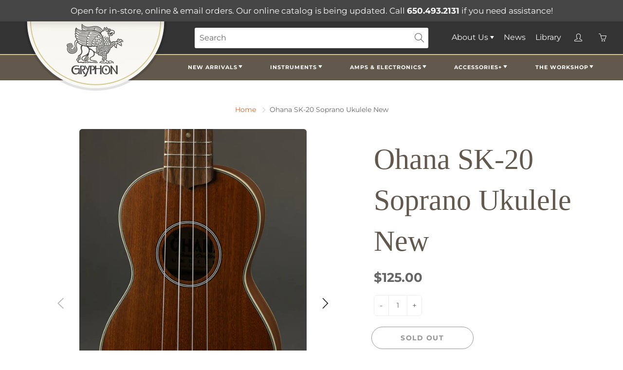

--- FILE ---
content_type: text/html; charset=utf-8
request_url: https://www.gryphonstrings.com/products/ohana-sk-20-soprano-ukulele-new
body_size: 37326
content:
<!doctype html>
<!--[if IE 9]> <html class="ie9" lang="en"> <![endif]-->
<!--[if (gt IE 9)|!(IE)]><!--> <html lang="en"> <!--<![endif]-->
  <head>
    <!-- Basic page needs ================================================== -->
    <meta charset="utf-8">
    <meta name="viewport" content="width=device-width, height=device-height, initial-scale=1.0, maximum-scale=1.0">

    <!-- Title and description ================================================== -->
    <title>
      Ohana SK-20 Soprano Ukulele New &ndash; Gryphon Strings
    </title>

    
    <meta name="description" content="Ukulele, Soprano, Solid Mahogany Top, Mahogany Back &amp;amp; Sides, Body Binding, Geared Tuners, Aquila Strings">
    

    <!-- Helpers ================================================== -->
    <meta property="og:site_name" content="Gryphon Strings">
<meta property="og:url" content="https://www.gryphonstrings.com/products/ohana-sk-20-soprano-ukulele-new">

  <meta property="og:type" content="product">
  <meta property="og:title" content="Ohana SK-20 Soprano Ukulele New">
  
    
 <meta property="og:image" content="http://www.gryphonstrings.com/cdn/shop/files/7267981318551_1200x1200.jpg?v=1769762532"><meta property="og:image" content="http://www.gryphonstrings.com/cdn/shop/files/7267981318552_7f96a940-8c94-4ce3-9501-8fafbabff3d2_1200x1200.jpg?v=1769762532"><meta property="og:image" content="http://www.gryphonstrings.com/cdn/shop/files/7267981318553_1177251a-7c63-49d2-875c-2272ab9ba970_1200x1200.jpg?v=1769762532">
 <meta property="og:image:secure_url" content="https://www.gryphonstrings.com/cdn/shop/files/7267981318551_1200x1200.jpg?v=1769762532"><meta property="og:image:secure_url" content="https://www.gryphonstrings.com/cdn/shop/files/7267981318552_7f96a940-8c94-4ce3-9501-8fafbabff3d2_1200x1200.jpg?v=1769762532"><meta property="og:image:secure_url" content="https://www.gryphonstrings.com/cdn/shop/files/7267981318553_1177251a-7c63-49d2-875c-2272ab9ba970_1200x1200.jpg?v=1769762532">
  
    
 <meta property="og:image" content="http://www.gryphonstrings.com/cdn/shop/files/7267981318551_1200x1200.jpg?v=1769762532"><meta property="og:image" content="http://www.gryphonstrings.com/cdn/shop/files/7267981318552_7f96a940-8c94-4ce3-9501-8fafbabff3d2_1200x1200.jpg?v=1769762532"><meta property="og:image" content="http://www.gryphonstrings.com/cdn/shop/files/7267981318553_1177251a-7c63-49d2-875c-2272ab9ba970_1200x1200.jpg?v=1769762532">
 <meta property="og:image:secure_url" content="https://www.gryphonstrings.com/cdn/shop/files/7267981318551_1200x1200.jpg?v=1769762532"><meta property="og:image:secure_url" content="https://www.gryphonstrings.com/cdn/shop/files/7267981318552_7f96a940-8c94-4ce3-9501-8fafbabff3d2_1200x1200.jpg?v=1769762532"><meta property="og:image:secure_url" content="https://www.gryphonstrings.com/cdn/shop/files/7267981318553_1177251a-7c63-49d2-875c-2272ab9ba970_1200x1200.jpg?v=1769762532">
  
    
 <meta property="og:image" content="http://www.gryphonstrings.com/cdn/shop/files/7267981318551_1200x1200.jpg?v=1769762532"><meta property="og:image" content="http://www.gryphonstrings.com/cdn/shop/files/7267981318552_7f96a940-8c94-4ce3-9501-8fafbabff3d2_1200x1200.jpg?v=1769762532"><meta property="og:image" content="http://www.gryphonstrings.com/cdn/shop/files/7267981318553_1177251a-7c63-49d2-875c-2272ab9ba970_1200x1200.jpg?v=1769762532">
 <meta property="og:image:secure_url" content="https://www.gryphonstrings.com/cdn/shop/files/7267981318551_1200x1200.jpg?v=1769762532"><meta property="og:image:secure_url" content="https://www.gryphonstrings.com/cdn/shop/files/7267981318552_7f96a940-8c94-4ce3-9501-8fafbabff3d2_1200x1200.jpg?v=1769762532"><meta property="og:image:secure_url" content="https://www.gryphonstrings.com/cdn/shop/files/7267981318553_1177251a-7c63-49d2-875c-2272ab9ba970_1200x1200.jpg?v=1769762532">
  
  <meta property="og:price:amount" content="125.00">
  <meta property="og:price:currency" content="USD">
  
  
  	<meta property="og:description" content="Ukulele, Soprano, Solid Mahogany Top, Mahogany Back &amp;amp; Sides, Body Binding, Geared Tuners, Aquila Strings">
  

  
  	<meta name="twitter:site" content="@gryphonstrings">
  
  <meta name="twitter:card" content="summary">
  
    <meta name="twitter:title" content="Ohana SK-20 Soprano Ukulele New">
    <meta name="twitter:description" content="Ukulele, Soprano, Solid Mahogany Top, Mahogany Back &amp;amp; Sides, Body Binding, Geared Tuners, Aquila Strings">
    <meta name="twitter:image" content="https://www.gryphonstrings.com/cdn/shop/files/7267981318551_medium.jpg?v=1769762532">
    <meta name="twitter:image:width" content="240">
    <meta name="twitter:image:height" content="240">
    

    <link rel="canonical" href="https://www.gryphonstrings.com/products/ohana-sk-20-soprano-ukulele-new">
    <meta name="theme-color" content="#e16020">
    
    <link rel="shortcut icon" href="//www.gryphonstrings.com/cdn/shop/files/gryphonheader-1-621x372_44672012-60a4-43ee-b0ae-0fb9c590a54c_32x32.jpg?v=1626303395" type="image/png">
  	
<style>

  @font-face {
  font-family: "Andada Pro";
  font-weight: 500;
  font-style: normal;
  src: url("//www.gryphonstrings.com/cdn/fonts/andada_pro/andadapro_n5.ba0525b510606c02ae6c594b730a09bb5976e04f.woff2") format("woff2"),
       url("//www.gryphonstrings.com/cdn/fonts/andada_pro/andadapro_n5.da9b2a0c8513f84fa719a512d2bf0165b8f1eef1.woff") format("woff");
}

  @font-face {
  font-family: Montserrat;
  font-weight: 400;
  font-style: normal;
  src: url("//www.gryphonstrings.com/cdn/fonts/montserrat/montserrat_n4.81949fa0ac9fd2021e16436151e8eaa539321637.woff2") format("woff2"),
       url("//www.gryphonstrings.com/cdn/fonts/montserrat/montserrat_n4.a6c632ca7b62da89c3594789ba828388aac693fe.woff") format("woff");
}

  @font-face {
  font-family: Montserrat;
  font-weight: 700;
  font-style: normal;
  src: url("//www.gryphonstrings.com/cdn/fonts/montserrat/montserrat_n7.3c434e22befd5c18a6b4afadb1e3d77c128c7939.woff2") format("woff2"),
       url("//www.gryphonstrings.com/cdn/fonts/montserrat/montserrat_n7.5d9fa6e2cae713c8fb539a9876489d86207fe957.woff") format("woff");
}

  @font-face {
  font-family: Montserrat;
  font-weight: 400;
  font-style: italic;
  src: url("//www.gryphonstrings.com/cdn/fonts/montserrat/montserrat_i4.5a4ea298b4789e064f62a29aafc18d41f09ae59b.woff2") format("woff2"),
       url("//www.gryphonstrings.com/cdn/fonts/montserrat/montserrat_i4.072b5869c5e0ed5b9d2021e4c2af132e16681ad2.woff") format("woff");
}

  @font-face {
  font-family: "Andada Pro";
  font-weight: 700;
  font-style: normal;
  src: url("//www.gryphonstrings.com/cdn/fonts/andada_pro/andadapro_n7.21e2160c1d40c7b5b65df774b887a55eee68a023.woff2") format("woff2"),
       url("//www.gryphonstrings.com/cdn/fonts/andada_pro/andadapro_n7.659ca1992e2b875cdc8ff361d149c5e6b9d96cc9.woff") format("woff");
}


  
  
  
  :root {
    --color-primary: rgb(225, 96, 32);
    --color-primary-rgb: 225, 96, 32;
    --color-primary-lighten-10: rgb(231, 128, 77);
    --color-primary-lighten-15: rgb(234, 144, 99);
    --color-primary-lighten-20: rgb(237, 160, 122);
    --color-primary-lighten-30: rgb(243, 192, 167);
    --color-primary-darken-10: rgb(182, 77, 24);
    --color-primary-darken-15: rgb(159, 67, 21);
    --color-primary-darken-20: rgb(137, 58, 18);
    --color-primary-darken-20-rgb: 137, 58, 18;
    --color-primary-darken-50: rgb(2, 1, 0);
    --color-primary-darken-50-rgb: 2, 1, 0;
    --color-primary-darken-70: rgb(0, 0, 0);
    --color-primary-darken-70-rgb: 0, 0, 0;
    --color-primary-darken-80: rgb(0, 0, 0);
    --color-header: rgb(255, 255, 255);
    --color-header-darken-15: rgb(217, 217, 217);
    --color-heading: rgb(99, 88, 76);
    --color-body: rgb(102, 101, 101);
    --color-alternative-headings: rgb(69, 69, 69);
    --color-alternative: rgb(102, 101, 101);
    --color-alternative-darken-15: rgb(64, 63, 63);
    --color-alternative-darken-25: rgb(38, 38, 38);
    --color-btn: rgb(255, 255, 255);
    --color-btn-darken-15: rgb(217, 217, 217);
    --color-footer: rgb(255, 255, 255);
    --color-footer-heading: rgb(255, 255, 255);
    --color-footer-link: rgb(189, 189, 189);
    --color-footer-link-darken-15: rgb(151, 151, 151);
    --color-price: rgb(189, 189, 189);
    --color-bg-nav: rgb(99, 88, 76);
    --color-bg-nav-darken-10: rgb(70, 62, 54);
    --color-bg-nav-darken-15: rgb(56, 50, 43);
    --color-bg-body: rgb(255, 255, 255);
    --color-bg-alternative: rgb(245, 242, 235);
    --color-bg-sale-label: rgb(252, 69, 0);
    --color-shadow-sale-label: rgba(176, 48, 0, 0.25);
    --color-bg-footer: rgb(69, 69, 69);
    --color-bg-footer-darken-10: rgb(44, 44, 44);

    --font-family: Montserrat, sans-serif;
    --font-family-header: "Andada Pro", serif;
    --font-size: 16px;
    --font-size-header: 26px;
    --font-size-logo: 24px;
    --font-size-title-bar: 58px;
    --font-size-nav-header: 16px;
    --font-size-rte: 19px;
    --font-size-rte-header: 30px;
    --font-weight: 400;
    --font-weight-bolder: 700;
    --font-weight-header: 500;
    --font-weight-title-bar: normal;
    --font-weight-nav: 600;
    --font-weight-section-title: normal;
    --font-style: normal;
    --font-style-header: normal;

    --text-transform-title-bar: none;
    --text-transform-nav: uppercase;
    --text-transform-section-title: none;

    --opacity-overlay-page-header: 0.6;

    --height-product-image: 230px;

    --url-svg-check: url(//www.gryphonstrings.com/cdn/shop/t/5/assets/icon-check.svg?v=44035190528443430271611611272);
  }
</style>
<link href="//www.gryphonstrings.com/cdn/shop/t/5/assets/apps.css?v=105205638759803146001611611263" rel="stylesheet" type="text/css" media="all" />
    <link href="//www.gryphonstrings.com/cdn/shop/t/5/assets/styles.css?v=179192323333508595371619540165" rel="stylesheet" type="text/css" media="all" />
    <link href="//www.gryphonstrings.com/cdn/shop/t/5/assets/gryp-styles.css?v=161712852594830141391630099970" rel="stylesheet" type="text/css" media="all" />
    <link href="//www.gryphonstrings.com/cdn/shop/t/5/assets/gryp-pt-styles.css?v=17989992264850032211725661501" rel="stylesheet" type="text/css" media="all" />

    <!-- Header hook for plugins ================================================== -->
    <script>window.performance && window.performance.mark && window.performance.mark('shopify.content_for_header.start');</script><meta id="shopify-digital-wallet" name="shopify-digital-wallet" content="/50349473991/digital_wallets/dialog">
<meta name="shopify-checkout-api-token" content="9afd87c4d629d92fa561e100ff51d79a">
<meta id="in-context-paypal-metadata" data-shop-id="50349473991" data-venmo-supported="true" data-environment="production" data-locale="en_US" data-paypal-v4="true" data-currency="USD">
<link rel="alternate" type="application/json+oembed" href="https://www.gryphonstrings.com/products/ohana-sk-20-soprano-ukulele-new.oembed">
<script async="async" src="/checkouts/internal/preloads.js?locale=en-US"></script>
<script id="apple-pay-shop-capabilities" type="application/json">{"shopId":50349473991,"countryCode":"US","currencyCode":"USD","merchantCapabilities":["supports3DS"],"merchantId":"gid:\/\/shopify\/Shop\/50349473991","merchantName":"Gryphon Strings","requiredBillingContactFields":["postalAddress","email","phone"],"requiredShippingContactFields":["postalAddress","email","phone"],"shippingType":"shipping","supportedNetworks":["visa","masterCard","amex","discover","elo","jcb"],"total":{"type":"pending","label":"Gryphon Strings","amount":"1.00"},"shopifyPaymentsEnabled":true,"supportsSubscriptions":true}</script>
<script id="shopify-features" type="application/json">{"accessToken":"9afd87c4d629d92fa561e100ff51d79a","betas":["rich-media-storefront-analytics"],"domain":"www.gryphonstrings.com","predictiveSearch":true,"shopId":50349473991,"locale":"en"}</script>
<script>var Shopify = Shopify || {};
Shopify.shop = "gryphonstrings.myshopify.com";
Shopify.locale = "en";
Shopify.currency = {"active":"USD","rate":"1.0"};
Shopify.country = "US";
Shopify.theme = {"name":"Galleria - PROD","id":118765682887,"schema_name":"Galleria","schema_version":"2.4.1","theme_store_id":null,"role":"main"};
Shopify.theme.handle = "null";
Shopify.theme.style = {"id":null,"handle":null};
Shopify.cdnHost = "www.gryphonstrings.com/cdn";
Shopify.routes = Shopify.routes || {};
Shopify.routes.root = "/";</script>
<script type="module">!function(o){(o.Shopify=o.Shopify||{}).modules=!0}(window);</script>
<script>!function(o){function n(){var o=[];function n(){o.push(Array.prototype.slice.apply(arguments))}return n.q=o,n}var t=o.Shopify=o.Shopify||{};t.loadFeatures=n(),t.autoloadFeatures=n()}(window);</script>
<script id="shop-js-analytics" type="application/json">{"pageType":"product"}</script>
<script defer="defer" async type="module" src="//www.gryphonstrings.com/cdn/shopifycloud/shop-js/modules/v2/client.init-shop-cart-sync_BN7fPSNr.en.esm.js"></script>
<script defer="defer" async type="module" src="//www.gryphonstrings.com/cdn/shopifycloud/shop-js/modules/v2/chunk.common_Cbph3Kss.esm.js"></script>
<script defer="defer" async type="module" src="//www.gryphonstrings.com/cdn/shopifycloud/shop-js/modules/v2/chunk.modal_DKumMAJ1.esm.js"></script>
<script type="module">
  await import("//www.gryphonstrings.com/cdn/shopifycloud/shop-js/modules/v2/client.init-shop-cart-sync_BN7fPSNr.en.esm.js");
await import("//www.gryphonstrings.com/cdn/shopifycloud/shop-js/modules/v2/chunk.common_Cbph3Kss.esm.js");
await import("//www.gryphonstrings.com/cdn/shopifycloud/shop-js/modules/v2/chunk.modal_DKumMAJ1.esm.js");

  window.Shopify.SignInWithShop?.initShopCartSync?.({"fedCMEnabled":true,"windoidEnabled":true});

</script>
<script id="__st">var __st={"a":50349473991,"offset":-28800,"reqid":"c40bc739-c34f-42c2-98b0-a8a1dad1acf6-1769767158","pageurl":"www.gryphonstrings.com\/products\/ohana-sk-20-soprano-ukulele-new","u":"5e8e41b48058","p":"product","rtyp":"product","rid":7392948191431};</script>
<script>window.ShopifyPaypalV4VisibilityTracking = true;</script>
<script id="captcha-bootstrap">!function(){'use strict';const t='contact',e='account',n='new_comment',o=[[t,t],['blogs',n],['comments',n],[t,'customer']],c=[[e,'customer_login'],[e,'guest_login'],[e,'recover_customer_password'],[e,'create_customer']],r=t=>t.map((([t,e])=>`form[action*='/${t}']:not([data-nocaptcha='true']) input[name='form_type'][value='${e}']`)).join(','),a=t=>()=>t?[...document.querySelectorAll(t)].map((t=>t.form)):[];function s(){const t=[...o],e=r(t);return a(e)}const i='password',u='form_key',d=['recaptcha-v3-token','g-recaptcha-response','h-captcha-response',i],f=()=>{try{return window.sessionStorage}catch{return}},m='__shopify_v',_=t=>t.elements[u];function p(t,e,n=!1){try{const o=window.sessionStorage,c=JSON.parse(o.getItem(e)),{data:r}=function(t){const{data:e,action:n}=t;return t[m]||n?{data:e,action:n}:{data:t,action:n}}(c);for(const[e,n]of Object.entries(r))t.elements[e]&&(t.elements[e].value=n);n&&o.removeItem(e)}catch(o){console.error('form repopulation failed',{error:o})}}const l='form_type',E='cptcha';function T(t){t.dataset[E]=!0}const w=window,h=w.document,L='Shopify',v='ce_forms',y='captcha';let A=!1;((t,e)=>{const n=(g='f06e6c50-85a8-45c8-87d0-21a2b65856fe',I='https://cdn.shopify.com/shopifycloud/storefront-forms-hcaptcha/ce_storefront_forms_captcha_hcaptcha.v1.5.2.iife.js',D={infoText:'Protected by hCaptcha',privacyText:'Privacy',termsText:'Terms'},(t,e,n)=>{const o=w[L][v],c=o.bindForm;if(c)return c(t,g,e,D).then(n);var r;o.q.push([[t,g,e,D],n]),r=I,A||(h.body.append(Object.assign(h.createElement('script'),{id:'captcha-provider',async:!0,src:r})),A=!0)});var g,I,D;w[L]=w[L]||{},w[L][v]=w[L][v]||{},w[L][v].q=[],w[L][y]=w[L][y]||{},w[L][y].protect=function(t,e){n(t,void 0,e),T(t)},Object.freeze(w[L][y]),function(t,e,n,w,h,L){const[v,y,A,g]=function(t,e,n){const i=e?o:[],u=t?c:[],d=[...i,...u],f=r(d),m=r(i),_=r(d.filter((([t,e])=>n.includes(e))));return[a(f),a(m),a(_),s()]}(w,h,L),I=t=>{const e=t.target;return e instanceof HTMLFormElement?e:e&&e.form},D=t=>v().includes(t);t.addEventListener('submit',(t=>{const e=I(t);if(!e)return;const n=D(e)&&!e.dataset.hcaptchaBound&&!e.dataset.recaptchaBound,o=_(e),c=g().includes(e)&&(!o||!o.value);(n||c)&&t.preventDefault(),c&&!n&&(function(t){try{if(!f())return;!function(t){const e=f();if(!e)return;const n=_(t);if(!n)return;const o=n.value;o&&e.removeItem(o)}(t);const e=Array.from(Array(32),(()=>Math.random().toString(36)[2])).join('');!function(t,e){_(t)||t.append(Object.assign(document.createElement('input'),{type:'hidden',name:u})),t.elements[u].value=e}(t,e),function(t,e){const n=f();if(!n)return;const o=[...t.querySelectorAll(`input[type='${i}']`)].map((({name:t})=>t)),c=[...d,...o],r={};for(const[a,s]of new FormData(t).entries())c.includes(a)||(r[a]=s);n.setItem(e,JSON.stringify({[m]:1,action:t.action,data:r}))}(t,e)}catch(e){console.error('failed to persist form',e)}}(e),e.submit())}));const S=(t,e)=>{t&&!t.dataset[E]&&(n(t,e.some((e=>e===t))),T(t))};for(const o of['focusin','change'])t.addEventListener(o,(t=>{const e=I(t);D(e)&&S(e,y())}));const B=e.get('form_key'),M=e.get(l),P=B&&M;t.addEventListener('DOMContentLoaded',(()=>{const t=y();if(P)for(const e of t)e.elements[l].value===M&&p(e,B);[...new Set([...A(),...v().filter((t=>'true'===t.dataset.shopifyCaptcha))])].forEach((e=>S(e,t)))}))}(h,new URLSearchParams(w.location.search),n,t,e,['guest_login'])})(!0,!0)}();</script>
<script integrity="sha256-4kQ18oKyAcykRKYeNunJcIwy7WH5gtpwJnB7kiuLZ1E=" data-source-attribution="shopify.loadfeatures" defer="defer" src="//www.gryphonstrings.com/cdn/shopifycloud/storefront/assets/storefront/load_feature-a0a9edcb.js" crossorigin="anonymous"></script>
<script data-source-attribution="shopify.dynamic_checkout.dynamic.init">var Shopify=Shopify||{};Shopify.PaymentButton=Shopify.PaymentButton||{isStorefrontPortableWallets:!0,init:function(){window.Shopify.PaymentButton.init=function(){};var t=document.createElement("script");t.src="https://www.gryphonstrings.com/cdn/shopifycloud/portable-wallets/latest/portable-wallets.en.js",t.type="module",document.head.appendChild(t)}};
</script>
<script data-source-attribution="shopify.dynamic_checkout.buyer_consent">
  function portableWalletsHideBuyerConsent(e){var t=document.getElementById("shopify-buyer-consent"),n=document.getElementById("shopify-subscription-policy-button");t&&n&&(t.classList.add("hidden"),t.setAttribute("aria-hidden","true"),n.removeEventListener("click",e))}function portableWalletsShowBuyerConsent(e){var t=document.getElementById("shopify-buyer-consent"),n=document.getElementById("shopify-subscription-policy-button");t&&n&&(t.classList.remove("hidden"),t.removeAttribute("aria-hidden"),n.addEventListener("click",e))}window.Shopify?.PaymentButton&&(window.Shopify.PaymentButton.hideBuyerConsent=portableWalletsHideBuyerConsent,window.Shopify.PaymentButton.showBuyerConsent=portableWalletsShowBuyerConsent);
</script>
<script>
  function portableWalletsCleanup(e){e&&e.src&&console.error("Failed to load portable wallets script "+e.src);var t=document.querySelectorAll("shopify-accelerated-checkout .shopify-payment-button__skeleton, shopify-accelerated-checkout-cart .wallet-cart-button__skeleton"),e=document.getElementById("shopify-buyer-consent");for(let e=0;e<t.length;e++)t[e].remove();e&&e.remove()}function portableWalletsNotLoadedAsModule(e){e instanceof ErrorEvent&&"string"==typeof e.message&&e.message.includes("import.meta")&&"string"==typeof e.filename&&e.filename.includes("portable-wallets")&&(window.removeEventListener("error",portableWalletsNotLoadedAsModule),window.Shopify.PaymentButton.failedToLoad=e,"loading"===document.readyState?document.addEventListener("DOMContentLoaded",window.Shopify.PaymentButton.init):window.Shopify.PaymentButton.init())}window.addEventListener("error",portableWalletsNotLoadedAsModule);
</script>

<script type="module" src="https://www.gryphonstrings.com/cdn/shopifycloud/portable-wallets/latest/portable-wallets.en.js" onError="portableWalletsCleanup(this)" crossorigin="anonymous"></script>
<script nomodule>
  document.addEventListener("DOMContentLoaded", portableWalletsCleanup);
</script>

<link id="shopify-accelerated-checkout-styles" rel="stylesheet" media="screen" href="https://www.gryphonstrings.com/cdn/shopifycloud/portable-wallets/latest/accelerated-checkout-backwards-compat.css" crossorigin="anonymous">
<style id="shopify-accelerated-checkout-cart">
        #shopify-buyer-consent {
  margin-top: 1em;
  display: inline-block;
  width: 100%;
}

#shopify-buyer-consent.hidden {
  display: none;
}

#shopify-subscription-policy-button {
  background: none;
  border: none;
  padding: 0;
  text-decoration: underline;
  font-size: inherit;
  cursor: pointer;
}

#shopify-subscription-policy-button::before {
  box-shadow: none;
}

      </style>

<script>window.performance && window.performance.mark && window.performance.mark('shopify.content_for_header.end');</script>

    <!--[if lt IE 9]>
		<script src="//html5shiv.googlecode.com/svn/trunk/html5.js" type="text/javascript"></script>
	<![endif]-->

     <!--[if (lte IE 9) ]><script src="//www.gryphonstrings.com/cdn/shop/t/5/assets/match-media.min.js?v=22265819453975888031611611274" type="text/javascript"></script><![endif]-->

  	


    <!-- Theme Global App JS ================================================== -->
    <script>
      window.themeInfo = {name: "Galleria"}
      var theme = {
        strings: {
          addToCart:  "Add to cart",
          soldOut: "Sold out",
          unavailable: "Unavailable",
          showMore: "Show More",
          showLess: "Show Less"
        },
        moneyFormat: "${{amount}}"
      }
      function initScroll(sectionId) {

        document.addEventListener('shopify:section:select', fireOnSectionSelect);
        document.addEventListener('shopify:section:reorder', fireOnSectionSelect);

        window.addEventListener("load", fireOnLoad);


        function fireOnSectionSelect(e) {
          if(e.detail.sectionId === sectionId) {
            setScoll(e.detail.sectionId);
          }
        }

        function fireOnLoad() {
          setScoll(sectionId);
        }


        function setScoll(sectionId) {

          var current = document.getElementById("shopify-section-" + sectionId),
              scroller = document.getElementById("scroll-indicator-" + sectionId);


          if(current.previousElementSibling === null) {
            scroller.style.display = "block";
            scroller.onclick = function(e) {
              e.preventDefault();
              current.nextElementSibling.scrollIntoView({ behavior: 'smooth', block: 'start' });
            };
          }
        }
      }
    </script>

      <noscript>
        <style>
          .product-thumb-img-wrap img:nth-child(2),
          .swiper-slide img:nth-child(2),
          .blog_image_overlay img:nth-child(2),
          .blog-post img:nth-child(2){
            display:none !important;
          }
        </style>
      </noscript>

    <link rel="preload stylesheet" href="//www.gryphonstrings.com/cdn/shop/t/5/assets/boost-pfs-instant-search.css?v=633092159074677411682219664" as="style"><link href="//www.gryphonstrings.com/cdn/shop/t/5/assets/boost-pfs-custom.css?v=7561438738862056691627513928" rel="stylesheet" type="text/css" media="all" />
<style data-id="boost-pfs-style">
    .boost-pfs-filter-option-title-text {}

   .boost-pfs-filter-tree-v .boost-pfs-filter-option-title-text:before {}
    .boost-pfs-filter-tree-v .boost-pfs-filter-option.boost-pfs-filter-option-collapsed .boost-pfs-filter-option-title-text:before {}
    .boost-pfs-filter-tree-h .boost-pfs-filter-option-title-heading:before {}

    .boost-pfs-filter-refine-by .boost-pfs-filter-option-title h3 {}

    .boost-pfs-filter-option-content .boost-pfs-filter-option-item-list .boost-pfs-filter-option-item button,
    .boost-pfs-filter-option-content .boost-pfs-filter-option-item-list .boost-pfs-filter-option-item .boost-pfs-filter-button,
    .boost-pfs-filter-option-range-amount input,
    .boost-pfs-filter-tree-v .boost-pfs-filter-refine-by .boost-pfs-filter-refine-by-items .refine-by-item,
    .boost-pfs-filter-refine-by-wrapper-v .boost-pfs-filter-refine-by .boost-pfs-filter-refine-by-items .refine-by-item,
    .boost-pfs-filter-refine-by .boost-pfs-filter-option-title,
    .boost-pfs-filter-refine-by .boost-pfs-filter-refine-by-items .refine-by-item>a,
    .boost-pfs-filter-refine-by>span,
    .boost-pfs-filter-clear,
    .boost-pfs-filter-clear-all{}
    .boost-pfs-filter-tree-h .boost-pfs-filter-pc .boost-pfs-filter-refine-by-items .refine-by-item .boost-pfs-filter-clear .refine-by-type,
    .boost-pfs-filter-refine-by-wrapper-h .boost-pfs-filter-pc .boost-pfs-filter-refine-by-items .refine-by-item .boost-pfs-filter-clear .refine-by-type {}

    .boost-pfs-filter-option-multi-level-collections .boost-pfs-filter-option-multi-level-list .boost-pfs-filter-option-item .boost-pfs-filter-button-arrow .boost-pfs-arrow:before,
    .boost-pfs-filter-option-multi-level-tag .boost-pfs-filter-option-multi-level-list .boost-pfs-filter-option-item .boost-pfs-filter-button-arrow .boost-pfs-arrow:before {}

    .boost-pfs-filter-refine-by-wrapper-v .boost-pfs-filter-refine-by .boost-pfs-filter-refine-by-items .refine-by-item .boost-pfs-filter-clear:after,
    .boost-pfs-filter-refine-by-wrapper-v .boost-pfs-filter-refine-by .boost-pfs-filter-refine-by-items .refine-by-item .boost-pfs-filter-clear:before,
    .boost-pfs-filter-tree-v .boost-pfs-filter-refine-by .boost-pfs-filter-refine-by-items .refine-by-item .boost-pfs-filter-clear:after,
    .boost-pfs-filter-tree-v .boost-pfs-filter-refine-by .boost-pfs-filter-refine-by-items .refine-by-item .boost-pfs-filter-clear:before,
    .boost-pfs-filter-refine-by-wrapper-h .boost-pfs-filter-pc .boost-pfs-filter-refine-by-items .refine-by-item .boost-pfs-filter-clear:after,
    .boost-pfs-filter-refine-by-wrapper-h .boost-pfs-filter-pc .boost-pfs-filter-refine-by-items .refine-by-item .boost-pfs-filter-clear:before,
    .boost-pfs-filter-tree-h .boost-pfs-filter-pc .boost-pfs-filter-refine-by-items .refine-by-item .boost-pfs-filter-clear:after,
    .boost-pfs-filter-tree-h .boost-pfs-filter-pc .boost-pfs-filter-refine-by-items .refine-by-item .boost-pfs-filter-clear:before {}
    .boost-pfs-filter-option-range-slider .noUi-value-horizontal {}

    .boost-pfs-filter-tree-mobile-button button,
    .boost-pfs-filter-top-sorting-mobile button {}
    .boost-pfs-filter-top-sorting-mobile button>span:after {}
  </style>

    
   

<script>window.__pagefly_analytics_settings__={"acceptTracking":true};</script>
 

<!-- BEGIN app block: shopify://apps/pagefly-page-builder/blocks/app-embed/83e179f7-59a0-4589-8c66-c0dddf959200 -->

<!-- BEGIN app snippet: pagefly-cro-ab-testing-main -->







<script>
  ;(function () {
    const url = new URL(window.location)
    const viewParam = url.searchParams.get('view')
    if (viewParam && viewParam.includes('variant-pf-')) {
      url.searchParams.set('pf_v', viewParam)
      url.searchParams.delete('view')
      window.history.replaceState({}, '', url)
    }
  })()
</script>



<script type='module'>
  
  window.PAGEFLY_CRO = window.PAGEFLY_CRO || {}

  window.PAGEFLY_CRO['data_debug'] = {
    original_template_suffix: "all_products",
    allow_ab_test: false,
    ab_test_start_time: 0,
    ab_test_end_time: 0,
    today_date_time: 1769767159000,
  }
  window.PAGEFLY_CRO['GA4'] = { enabled: false}
</script>

<!-- END app snippet -->








  <script src='https://cdn.shopify.com/extensions/019bf883-1122-7445-9dca-5d60e681c2c8/pagefly-page-builder-216/assets/pagefly-helper.js' defer='defer'></script>

  <script src='https://cdn.shopify.com/extensions/019bf883-1122-7445-9dca-5d60e681c2c8/pagefly-page-builder-216/assets/pagefly-general-helper.js' defer='defer'></script>

  <script src='https://cdn.shopify.com/extensions/019bf883-1122-7445-9dca-5d60e681c2c8/pagefly-page-builder-216/assets/pagefly-snap-slider.js' defer='defer'></script>

  <script src='https://cdn.shopify.com/extensions/019bf883-1122-7445-9dca-5d60e681c2c8/pagefly-page-builder-216/assets/pagefly-slideshow-v3.js' defer='defer'></script>

  <script src='https://cdn.shopify.com/extensions/019bf883-1122-7445-9dca-5d60e681c2c8/pagefly-page-builder-216/assets/pagefly-slideshow-v4.js' defer='defer'></script>

  <script src='https://cdn.shopify.com/extensions/019bf883-1122-7445-9dca-5d60e681c2c8/pagefly-page-builder-216/assets/pagefly-glider.js' defer='defer'></script>

  <script src='https://cdn.shopify.com/extensions/019bf883-1122-7445-9dca-5d60e681c2c8/pagefly-page-builder-216/assets/pagefly-slideshow-v1-v2.js' defer='defer'></script>

  <script src='https://cdn.shopify.com/extensions/019bf883-1122-7445-9dca-5d60e681c2c8/pagefly-page-builder-216/assets/pagefly-product-media.js' defer='defer'></script>

  <script src='https://cdn.shopify.com/extensions/019bf883-1122-7445-9dca-5d60e681c2c8/pagefly-page-builder-216/assets/pagefly-product.js' defer='defer'></script>


<script id='pagefly-helper-data' type='application/json'>
  {
    "page_optimization": {
      "assets_prefetching": false
    },
    "elements_asset_mapper": {
      "Accordion": "https://cdn.shopify.com/extensions/019bf883-1122-7445-9dca-5d60e681c2c8/pagefly-page-builder-216/assets/pagefly-accordion.js",
      "Accordion3": "https://cdn.shopify.com/extensions/019bf883-1122-7445-9dca-5d60e681c2c8/pagefly-page-builder-216/assets/pagefly-accordion3.js",
      "CountDown": "https://cdn.shopify.com/extensions/019bf883-1122-7445-9dca-5d60e681c2c8/pagefly-page-builder-216/assets/pagefly-countdown.js",
      "GMap1": "https://cdn.shopify.com/extensions/019bf883-1122-7445-9dca-5d60e681c2c8/pagefly-page-builder-216/assets/pagefly-gmap.js",
      "GMap2": "https://cdn.shopify.com/extensions/019bf883-1122-7445-9dca-5d60e681c2c8/pagefly-page-builder-216/assets/pagefly-gmap.js",
      "GMapBasicV2": "https://cdn.shopify.com/extensions/019bf883-1122-7445-9dca-5d60e681c2c8/pagefly-page-builder-216/assets/pagefly-gmap.js",
      "GMapAdvancedV2": "https://cdn.shopify.com/extensions/019bf883-1122-7445-9dca-5d60e681c2c8/pagefly-page-builder-216/assets/pagefly-gmap.js",
      "HTML.Video": "https://cdn.shopify.com/extensions/019bf883-1122-7445-9dca-5d60e681c2c8/pagefly-page-builder-216/assets/pagefly-htmlvideo.js",
      "HTML.Video2": "https://cdn.shopify.com/extensions/019bf883-1122-7445-9dca-5d60e681c2c8/pagefly-page-builder-216/assets/pagefly-htmlvideo2.js",
      "HTML.Video3": "https://cdn.shopify.com/extensions/019bf883-1122-7445-9dca-5d60e681c2c8/pagefly-page-builder-216/assets/pagefly-htmlvideo2.js",
      "BackgroundVideo": "https://cdn.shopify.com/extensions/019bf883-1122-7445-9dca-5d60e681c2c8/pagefly-page-builder-216/assets/pagefly-htmlvideo2.js",
      "Instagram": "https://cdn.shopify.com/extensions/019bf883-1122-7445-9dca-5d60e681c2c8/pagefly-page-builder-216/assets/pagefly-instagram.js",
      "Instagram2": "https://cdn.shopify.com/extensions/019bf883-1122-7445-9dca-5d60e681c2c8/pagefly-page-builder-216/assets/pagefly-instagram.js",
      "Insta3": "https://cdn.shopify.com/extensions/019bf883-1122-7445-9dca-5d60e681c2c8/pagefly-page-builder-216/assets/pagefly-instagram3.js",
      "Tabs": "https://cdn.shopify.com/extensions/019bf883-1122-7445-9dca-5d60e681c2c8/pagefly-page-builder-216/assets/pagefly-tab.js",
      "Tabs3": "https://cdn.shopify.com/extensions/019bf883-1122-7445-9dca-5d60e681c2c8/pagefly-page-builder-216/assets/pagefly-tab3.js",
      "ProductBox": "https://cdn.shopify.com/extensions/019bf883-1122-7445-9dca-5d60e681c2c8/pagefly-page-builder-216/assets/pagefly-cart.js",
      "FBPageBox2": "https://cdn.shopify.com/extensions/019bf883-1122-7445-9dca-5d60e681c2c8/pagefly-page-builder-216/assets/pagefly-facebook.js",
      "FBLikeButton2": "https://cdn.shopify.com/extensions/019bf883-1122-7445-9dca-5d60e681c2c8/pagefly-page-builder-216/assets/pagefly-facebook.js",
      "TwitterFeed2": "https://cdn.shopify.com/extensions/019bf883-1122-7445-9dca-5d60e681c2c8/pagefly-page-builder-216/assets/pagefly-twitter.js",
      "Paragraph4": "https://cdn.shopify.com/extensions/019bf883-1122-7445-9dca-5d60e681c2c8/pagefly-page-builder-216/assets/pagefly-paragraph4.js",

      "AliReviews": "https://cdn.shopify.com/extensions/019bf883-1122-7445-9dca-5d60e681c2c8/pagefly-page-builder-216/assets/pagefly-3rd-elements.js",
      "BackInStock": "https://cdn.shopify.com/extensions/019bf883-1122-7445-9dca-5d60e681c2c8/pagefly-page-builder-216/assets/pagefly-3rd-elements.js",
      "GloboBackInStock": "https://cdn.shopify.com/extensions/019bf883-1122-7445-9dca-5d60e681c2c8/pagefly-page-builder-216/assets/pagefly-3rd-elements.js",
      "GrowaveWishlist": "https://cdn.shopify.com/extensions/019bf883-1122-7445-9dca-5d60e681c2c8/pagefly-page-builder-216/assets/pagefly-3rd-elements.js",
      "InfiniteOptionsShopPad": "https://cdn.shopify.com/extensions/019bf883-1122-7445-9dca-5d60e681c2c8/pagefly-page-builder-216/assets/pagefly-3rd-elements.js",
      "InkybayProductPersonalizer": "https://cdn.shopify.com/extensions/019bf883-1122-7445-9dca-5d60e681c2c8/pagefly-page-builder-216/assets/pagefly-3rd-elements.js",
      "LimeSpot": "https://cdn.shopify.com/extensions/019bf883-1122-7445-9dca-5d60e681c2c8/pagefly-page-builder-216/assets/pagefly-3rd-elements.js",
      "Loox": "https://cdn.shopify.com/extensions/019bf883-1122-7445-9dca-5d60e681c2c8/pagefly-page-builder-216/assets/pagefly-3rd-elements.js",
      "Opinew": "https://cdn.shopify.com/extensions/019bf883-1122-7445-9dca-5d60e681c2c8/pagefly-page-builder-216/assets/pagefly-3rd-elements.js",
      "Powr": "https://cdn.shopify.com/extensions/019bf883-1122-7445-9dca-5d60e681c2c8/pagefly-page-builder-216/assets/pagefly-3rd-elements.js",
      "ProductReviews": "https://cdn.shopify.com/extensions/019bf883-1122-7445-9dca-5d60e681c2c8/pagefly-page-builder-216/assets/pagefly-3rd-elements.js",
      "PushOwl": "https://cdn.shopify.com/extensions/019bf883-1122-7445-9dca-5d60e681c2c8/pagefly-page-builder-216/assets/pagefly-3rd-elements.js",
      "ReCharge": "https://cdn.shopify.com/extensions/019bf883-1122-7445-9dca-5d60e681c2c8/pagefly-page-builder-216/assets/pagefly-3rd-elements.js",
      "Rivyo": "https://cdn.shopify.com/extensions/019bf883-1122-7445-9dca-5d60e681c2c8/pagefly-page-builder-216/assets/pagefly-3rd-elements.js",
      "TrackingMore": "https://cdn.shopify.com/extensions/019bf883-1122-7445-9dca-5d60e681c2c8/pagefly-page-builder-216/assets/pagefly-3rd-elements.js",
      "Vitals": "https://cdn.shopify.com/extensions/019bf883-1122-7445-9dca-5d60e681c2c8/pagefly-page-builder-216/assets/pagefly-3rd-elements.js",
      "Wiser": "https://cdn.shopify.com/extensions/019bf883-1122-7445-9dca-5d60e681c2c8/pagefly-page-builder-216/assets/pagefly-3rd-elements.js"
    },
    "custom_elements_mapper": {
      "pf-click-action-element": "https://cdn.shopify.com/extensions/019bf883-1122-7445-9dca-5d60e681c2c8/pagefly-page-builder-216/assets/pagefly-click-action-element.js",
      "pf-dialog-element": "https://cdn.shopify.com/extensions/019bf883-1122-7445-9dca-5d60e681c2c8/pagefly-page-builder-216/assets/pagefly-dialog-element.js"
    }
  }
</script>


<!-- END app block --><link href="https://monorail-edge.shopifysvc.com" rel="dns-prefetch">
<script>(function(){if ("sendBeacon" in navigator && "performance" in window) {try {var session_token_from_headers = performance.getEntriesByType('navigation')[0].serverTiming.find(x => x.name == '_s').description;} catch {var session_token_from_headers = undefined;}var session_cookie_matches = document.cookie.match(/_shopify_s=([^;]*)/);var session_token_from_cookie = session_cookie_matches && session_cookie_matches.length === 2 ? session_cookie_matches[1] : "";var session_token = session_token_from_headers || session_token_from_cookie || "";function handle_abandonment_event(e) {var entries = performance.getEntries().filter(function(entry) {return /monorail-edge.shopifysvc.com/.test(entry.name);});if (!window.abandonment_tracked && entries.length === 0) {window.abandonment_tracked = true;var currentMs = Date.now();var navigation_start = performance.timing.navigationStart;var payload = {shop_id: 50349473991,url: window.location.href,navigation_start,duration: currentMs - navigation_start,session_token,page_type: "product"};window.navigator.sendBeacon("https://monorail-edge.shopifysvc.com/v1/produce", JSON.stringify({schema_id: "online_store_buyer_site_abandonment/1.1",payload: payload,metadata: {event_created_at_ms: currentMs,event_sent_at_ms: currentMs}}));}}window.addEventListener('pagehide', handle_abandonment_event);}}());</script>
<script id="web-pixels-manager-setup">(function e(e,d,r,n,o){if(void 0===o&&(o={}),!Boolean(null===(a=null===(i=window.Shopify)||void 0===i?void 0:i.analytics)||void 0===a?void 0:a.replayQueue)){var i,a;window.Shopify=window.Shopify||{};var t=window.Shopify;t.analytics=t.analytics||{};var s=t.analytics;s.replayQueue=[],s.publish=function(e,d,r){return s.replayQueue.push([e,d,r]),!0};try{self.performance.mark("wpm:start")}catch(e){}var l=function(){var e={modern:/Edge?\/(1{2}[4-9]|1[2-9]\d|[2-9]\d{2}|\d{4,})\.\d+(\.\d+|)|Firefox\/(1{2}[4-9]|1[2-9]\d|[2-9]\d{2}|\d{4,})\.\d+(\.\d+|)|Chrom(ium|e)\/(9{2}|\d{3,})\.\d+(\.\d+|)|(Maci|X1{2}).+ Version\/(15\.\d+|(1[6-9]|[2-9]\d|\d{3,})\.\d+)([,.]\d+|)( \(\w+\)|)( Mobile\/\w+|) Safari\/|Chrome.+OPR\/(9{2}|\d{3,})\.\d+\.\d+|(CPU[ +]OS|iPhone[ +]OS|CPU[ +]iPhone|CPU IPhone OS|CPU iPad OS)[ +]+(15[._]\d+|(1[6-9]|[2-9]\d|\d{3,})[._]\d+)([._]\d+|)|Android:?[ /-](13[3-9]|1[4-9]\d|[2-9]\d{2}|\d{4,})(\.\d+|)(\.\d+|)|Android.+Firefox\/(13[5-9]|1[4-9]\d|[2-9]\d{2}|\d{4,})\.\d+(\.\d+|)|Android.+Chrom(ium|e)\/(13[3-9]|1[4-9]\d|[2-9]\d{2}|\d{4,})\.\d+(\.\d+|)|SamsungBrowser\/([2-9]\d|\d{3,})\.\d+/,legacy:/Edge?\/(1[6-9]|[2-9]\d|\d{3,})\.\d+(\.\d+|)|Firefox\/(5[4-9]|[6-9]\d|\d{3,})\.\d+(\.\d+|)|Chrom(ium|e)\/(5[1-9]|[6-9]\d|\d{3,})\.\d+(\.\d+|)([\d.]+$|.*Safari\/(?![\d.]+ Edge\/[\d.]+$))|(Maci|X1{2}).+ Version\/(10\.\d+|(1[1-9]|[2-9]\d|\d{3,})\.\d+)([,.]\d+|)( \(\w+\)|)( Mobile\/\w+|) Safari\/|Chrome.+OPR\/(3[89]|[4-9]\d|\d{3,})\.\d+\.\d+|(CPU[ +]OS|iPhone[ +]OS|CPU[ +]iPhone|CPU IPhone OS|CPU iPad OS)[ +]+(10[._]\d+|(1[1-9]|[2-9]\d|\d{3,})[._]\d+)([._]\d+|)|Android:?[ /-](13[3-9]|1[4-9]\d|[2-9]\d{2}|\d{4,})(\.\d+|)(\.\d+|)|Mobile Safari.+OPR\/([89]\d|\d{3,})\.\d+\.\d+|Android.+Firefox\/(13[5-9]|1[4-9]\d|[2-9]\d{2}|\d{4,})\.\d+(\.\d+|)|Android.+Chrom(ium|e)\/(13[3-9]|1[4-9]\d|[2-9]\d{2}|\d{4,})\.\d+(\.\d+|)|Android.+(UC? ?Browser|UCWEB|U3)[ /]?(15\.([5-9]|\d{2,})|(1[6-9]|[2-9]\d|\d{3,})\.\d+)\.\d+|SamsungBrowser\/(5\.\d+|([6-9]|\d{2,})\.\d+)|Android.+MQ{2}Browser\/(14(\.(9|\d{2,})|)|(1[5-9]|[2-9]\d|\d{3,})(\.\d+|))(\.\d+|)|K[Aa][Ii]OS\/(3\.\d+|([4-9]|\d{2,})\.\d+)(\.\d+|)/},d=e.modern,r=e.legacy,n=navigator.userAgent;return n.match(d)?"modern":n.match(r)?"legacy":"unknown"}(),u="modern"===l?"modern":"legacy",c=(null!=n?n:{modern:"",legacy:""})[u],f=function(e){return[e.baseUrl,"/wpm","/b",e.hashVersion,"modern"===e.buildTarget?"m":"l",".js"].join("")}({baseUrl:d,hashVersion:r,buildTarget:u}),m=function(e){var d=e.version,r=e.bundleTarget,n=e.surface,o=e.pageUrl,i=e.monorailEndpoint;return{emit:function(e){var a=e.status,t=e.errorMsg,s=(new Date).getTime(),l=JSON.stringify({metadata:{event_sent_at_ms:s},events:[{schema_id:"web_pixels_manager_load/3.1",payload:{version:d,bundle_target:r,page_url:o,status:a,surface:n,error_msg:t},metadata:{event_created_at_ms:s}}]});if(!i)return console&&console.warn&&console.warn("[Web Pixels Manager] No Monorail endpoint provided, skipping logging."),!1;try{return self.navigator.sendBeacon.bind(self.navigator)(i,l)}catch(e){}var u=new XMLHttpRequest;try{return u.open("POST",i,!0),u.setRequestHeader("Content-Type","text/plain"),u.send(l),!0}catch(e){return console&&console.warn&&console.warn("[Web Pixels Manager] Got an unhandled error while logging to Monorail."),!1}}}}({version:r,bundleTarget:l,surface:e.surface,pageUrl:self.location.href,monorailEndpoint:e.monorailEndpoint});try{o.browserTarget=l,function(e){var d=e.src,r=e.async,n=void 0===r||r,o=e.onload,i=e.onerror,a=e.sri,t=e.scriptDataAttributes,s=void 0===t?{}:t,l=document.createElement("script"),u=document.querySelector("head"),c=document.querySelector("body");if(l.async=n,l.src=d,a&&(l.integrity=a,l.crossOrigin="anonymous"),s)for(var f in s)if(Object.prototype.hasOwnProperty.call(s,f))try{l.dataset[f]=s[f]}catch(e){}if(o&&l.addEventListener("load",o),i&&l.addEventListener("error",i),u)u.appendChild(l);else{if(!c)throw new Error("Did not find a head or body element to append the script");c.appendChild(l)}}({src:f,async:!0,onload:function(){if(!function(){var e,d;return Boolean(null===(d=null===(e=window.Shopify)||void 0===e?void 0:e.analytics)||void 0===d?void 0:d.initialized)}()){var d=window.webPixelsManager.init(e)||void 0;if(d){var r=window.Shopify.analytics;r.replayQueue.forEach((function(e){var r=e[0],n=e[1],o=e[2];d.publishCustomEvent(r,n,o)})),r.replayQueue=[],r.publish=d.publishCustomEvent,r.visitor=d.visitor,r.initialized=!0}}},onerror:function(){return m.emit({status:"failed",errorMsg:"".concat(f," has failed to load")})},sri:function(e){var d=/^sha384-[A-Za-z0-9+/=]+$/;return"string"==typeof e&&d.test(e)}(c)?c:"",scriptDataAttributes:o}),m.emit({status:"loading"})}catch(e){m.emit({status:"failed",errorMsg:(null==e?void 0:e.message)||"Unknown error"})}}})({shopId: 50349473991,storefrontBaseUrl: "https://www.gryphonstrings.com",extensionsBaseUrl: "https://extensions.shopifycdn.com/cdn/shopifycloud/web-pixels-manager",monorailEndpoint: "https://monorail-edge.shopifysvc.com/unstable/produce_batch",surface: "storefront-renderer",enabledBetaFlags: ["2dca8a86"],webPixelsConfigList: [{"id":"shopify-app-pixel","configuration":"{}","eventPayloadVersion":"v1","runtimeContext":"STRICT","scriptVersion":"0450","apiClientId":"shopify-pixel","type":"APP","privacyPurposes":["ANALYTICS","MARKETING"]},{"id":"shopify-custom-pixel","eventPayloadVersion":"v1","runtimeContext":"LAX","scriptVersion":"0450","apiClientId":"shopify-pixel","type":"CUSTOM","privacyPurposes":["ANALYTICS","MARKETING"]}],isMerchantRequest: false,initData: {"shop":{"name":"Gryphon Strings","paymentSettings":{"currencyCode":"USD"},"myshopifyDomain":"gryphonstrings.myshopify.com","countryCode":"US","storefrontUrl":"https:\/\/www.gryphonstrings.com"},"customer":null,"cart":null,"checkout":null,"productVariants":[{"price":{"amount":125.0,"currencyCode":"USD"},"product":{"title":"Ohana SK-20 Soprano Ukulele New","vendor":"Ohana Ukuleles","id":"7392948191431","untranslatedTitle":"Ohana SK-20 Soprano Ukulele New","url":"\/products\/ohana-sk-20-soprano-ukulele-new","type":"Instruments"},"id":"42422262137031","image":{"src":"\/\/www.gryphonstrings.com\/cdn\/shop\/files\/7267981318551.jpg?v=1769762532"},"sku":"OHASK20","title":"Default Title","untranslatedTitle":"Default Title"}],"purchasingCompany":null},},"https://www.gryphonstrings.com/cdn","1d2a099fw23dfb22ep557258f5m7a2edbae",{"modern":"","legacy":""},{"shopId":"50349473991","storefrontBaseUrl":"https:\/\/www.gryphonstrings.com","extensionBaseUrl":"https:\/\/extensions.shopifycdn.com\/cdn\/shopifycloud\/web-pixels-manager","surface":"storefront-renderer","enabledBetaFlags":"[\"2dca8a86\"]","isMerchantRequest":"false","hashVersion":"1d2a099fw23dfb22ep557258f5m7a2edbae","publish":"custom","events":"[[\"page_viewed\",{}],[\"product_viewed\",{\"productVariant\":{\"price\":{\"amount\":125.0,\"currencyCode\":\"USD\"},\"product\":{\"title\":\"Ohana SK-20 Soprano Ukulele New\",\"vendor\":\"Ohana Ukuleles\",\"id\":\"7392948191431\",\"untranslatedTitle\":\"Ohana SK-20 Soprano Ukulele New\",\"url\":\"\/products\/ohana-sk-20-soprano-ukulele-new\",\"type\":\"Instruments\"},\"id\":\"42422262137031\",\"image\":{\"src\":\"\/\/www.gryphonstrings.com\/cdn\/shop\/files\/7267981318551.jpg?v=1769762532\"},\"sku\":\"OHASK20\",\"title\":\"Default Title\",\"untranslatedTitle\":\"Default Title\"}}]]"});</script><script>
  window.ShopifyAnalytics = window.ShopifyAnalytics || {};
  window.ShopifyAnalytics.meta = window.ShopifyAnalytics.meta || {};
  window.ShopifyAnalytics.meta.currency = 'USD';
  var meta = {"product":{"id":7392948191431,"gid":"gid:\/\/shopify\/Product\/7392948191431","vendor":"Ohana Ukuleles","type":"Instruments","handle":"ohana-sk-20-soprano-ukulele-new","variants":[{"id":42422262137031,"price":12500,"name":"Ohana SK-20 Soprano Ukulele New","public_title":null,"sku":"OHASK20"}],"remote":false},"page":{"pageType":"product","resourceType":"product","resourceId":7392948191431,"requestId":"c40bc739-c34f-42c2-98b0-a8a1dad1acf6-1769767158"}};
  for (var attr in meta) {
    window.ShopifyAnalytics.meta[attr] = meta[attr];
  }
</script>
<script class="analytics">
  (function () {
    var customDocumentWrite = function(content) {
      var jquery = null;

      if (window.jQuery) {
        jquery = window.jQuery;
      } else if (window.Checkout && window.Checkout.$) {
        jquery = window.Checkout.$;
      }

      if (jquery) {
        jquery('body').append(content);
      }
    };

    var hasLoggedConversion = function(token) {
      if (token) {
        return document.cookie.indexOf('loggedConversion=' + token) !== -1;
      }
      return false;
    }

    var setCookieIfConversion = function(token) {
      if (token) {
        var twoMonthsFromNow = new Date(Date.now());
        twoMonthsFromNow.setMonth(twoMonthsFromNow.getMonth() + 2);

        document.cookie = 'loggedConversion=' + token + '; expires=' + twoMonthsFromNow;
      }
    }

    var trekkie = window.ShopifyAnalytics.lib = window.trekkie = window.trekkie || [];
    if (trekkie.integrations) {
      return;
    }
    trekkie.methods = [
      'identify',
      'page',
      'ready',
      'track',
      'trackForm',
      'trackLink'
    ];
    trekkie.factory = function(method) {
      return function() {
        var args = Array.prototype.slice.call(arguments);
        args.unshift(method);
        trekkie.push(args);
        return trekkie;
      };
    };
    for (var i = 0; i < trekkie.methods.length; i++) {
      var key = trekkie.methods[i];
      trekkie[key] = trekkie.factory(key);
    }
    trekkie.load = function(config) {
      trekkie.config = config || {};
      trekkie.config.initialDocumentCookie = document.cookie;
      var first = document.getElementsByTagName('script')[0];
      var script = document.createElement('script');
      script.type = 'text/javascript';
      script.onerror = function(e) {
        var scriptFallback = document.createElement('script');
        scriptFallback.type = 'text/javascript';
        scriptFallback.onerror = function(error) {
                var Monorail = {
      produce: function produce(monorailDomain, schemaId, payload) {
        var currentMs = new Date().getTime();
        var event = {
          schema_id: schemaId,
          payload: payload,
          metadata: {
            event_created_at_ms: currentMs,
            event_sent_at_ms: currentMs
          }
        };
        return Monorail.sendRequest("https://" + monorailDomain + "/v1/produce", JSON.stringify(event));
      },
      sendRequest: function sendRequest(endpointUrl, payload) {
        // Try the sendBeacon API
        if (window && window.navigator && typeof window.navigator.sendBeacon === 'function' && typeof window.Blob === 'function' && !Monorail.isIos12()) {
          var blobData = new window.Blob([payload], {
            type: 'text/plain'
          });

          if (window.navigator.sendBeacon(endpointUrl, blobData)) {
            return true;
          } // sendBeacon was not successful

        } // XHR beacon

        var xhr = new XMLHttpRequest();

        try {
          xhr.open('POST', endpointUrl);
          xhr.setRequestHeader('Content-Type', 'text/plain');
          xhr.send(payload);
        } catch (e) {
          console.log(e);
        }

        return false;
      },
      isIos12: function isIos12() {
        return window.navigator.userAgent.lastIndexOf('iPhone; CPU iPhone OS 12_') !== -1 || window.navigator.userAgent.lastIndexOf('iPad; CPU OS 12_') !== -1;
      }
    };
    Monorail.produce('monorail-edge.shopifysvc.com',
      'trekkie_storefront_load_errors/1.1',
      {shop_id: 50349473991,
      theme_id: 118765682887,
      app_name: "storefront",
      context_url: window.location.href,
      source_url: "//www.gryphonstrings.com/cdn/s/trekkie.storefront.c59ea00e0474b293ae6629561379568a2d7c4bba.min.js"});

        };
        scriptFallback.async = true;
        scriptFallback.src = '//www.gryphonstrings.com/cdn/s/trekkie.storefront.c59ea00e0474b293ae6629561379568a2d7c4bba.min.js';
        first.parentNode.insertBefore(scriptFallback, first);
      };
      script.async = true;
      script.src = '//www.gryphonstrings.com/cdn/s/trekkie.storefront.c59ea00e0474b293ae6629561379568a2d7c4bba.min.js';
      first.parentNode.insertBefore(script, first);
    };
    trekkie.load(
      {"Trekkie":{"appName":"storefront","development":false,"defaultAttributes":{"shopId":50349473991,"isMerchantRequest":null,"themeId":118765682887,"themeCityHash":"15627714685798678667","contentLanguage":"en","currency":"USD"},"isServerSideCookieWritingEnabled":true,"monorailRegion":"shop_domain","enabledBetaFlags":["65f19447","b5387b81"]},"Session Attribution":{},"S2S":{"facebookCapiEnabled":false,"source":"trekkie-storefront-renderer","apiClientId":580111}}
    );

    var loaded = false;
    trekkie.ready(function() {
      if (loaded) return;
      loaded = true;

      window.ShopifyAnalytics.lib = window.trekkie;

      var originalDocumentWrite = document.write;
      document.write = customDocumentWrite;
      try { window.ShopifyAnalytics.merchantGoogleAnalytics.call(this); } catch(error) {};
      document.write = originalDocumentWrite;

      window.ShopifyAnalytics.lib.page(null,{"pageType":"product","resourceType":"product","resourceId":7392948191431,"requestId":"c40bc739-c34f-42c2-98b0-a8a1dad1acf6-1769767158","shopifyEmitted":true});

      var match = window.location.pathname.match(/checkouts\/(.+)\/(thank_you|post_purchase)/)
      var token = match? match[1]: undefined;
      if (!hasLoggedConversion(token)) {
        setCookieIfConversion(token);
        window.ShopifyAnalytics.lib.track("Viewed Product",{"currency":"USD","variantId":42422262137031,"productId":7392948191431,"productGid":"gid:\/\/shopify\/Product\/7392948191431","name":"Ohana SK-20 Soprano Ukulele New","price":"125.00","sku":"OHASK20","brand":"Ohana Ukuleles","variant":null,"category":"Instruments","nonInteraction":true,"remote":false},undefined,undefined,{"shopifyEmitted":true});
      window.ShopifyAnalytics.lib.track("monorail:\/\/trekkie_storefront_viewed_product\/1.1",{"currency":"USD","variantId":42422262137031,"productId":7392948191431,"productGid":"gid:\/\/shopify\/Product\/7392948191431","name":"Ohana SK-20 Soprano Ukulele New","price":"125.00","sku":"OHASK20","brand":"Ohana Ukuleles","variant":null,"category":"Instruments","nonInteraction":true,"remote":false,"referer":"https:\/\/www.gryphonstrings.com\/products\/ohana-sk-20-soprano-ukulele-new"});
      }
    });


        var eventsListenerScript = document.createElement('script');
        eventsListenerScript.async = true;
        eventsListenerScript.src = "//www.gryphonstrings.com/cdn/shopifycloud/storefront/assets/shop_events_listener-3da45d37.js";
        document.getElementsByTagName('head')[0].appendChild(eventsListenerScript);

})();</script>
  <script>
  if (!window.ga || (window.ga && typeof window.ga !== 'function')) {
    window.ga = function ga() {
      (window.ga.q = window.ga.q || []).push(arguments);
      if (window.Shopify && window.Shopify.analytics && typeof window.Shopify.analytics.publish === 'function') {
        window.Shopify.analytics.publish("ga_stub_called", {}, {sendTo: "google_osp_migration"});
      }
      console.error("Shopify's Google Analytics stub called with:", Array.from(arguments), "\nSee https://help.shopify.com/manual/promoting-marketing/pixels/pixel-migration#google for more information.");
    };
    if (window.Shopify && window.Shopify.analytics && typeof window.Shopify.analytics.publish === 'function') {
      window.Shopify.analytics.publish("ga_stub_initialized", {}, {sendTo: "google_osp_migration"});
    }
  }
</script>
<script
  defer
  src="https://www.gryphonstrings.com/cdn/shopifycloud/perf-kit/shopify-perf-kit-3.1.0.min.js"
  data-application="storefront-renderer"
  data-shop-id="50349473991"
  data-render-region="gcp-us-central1"
  data-page-type="product"
  data-theme-instance-id="118765682887"
  data-theme-name="Galleria"
  data-theme-version="2.4.1"
  data-monorail-region="shop_domain"
  data-resource-timing-sampling-rate="10"
  data-shs="true"
  data-shs-beacon="true"
  data-shs-export-with-fetch="true"
  data-shs-logs-sample-rate="1"
  data-shs-beacon-endpoint="https://www.gryphonstrings.com/api/collect"
></script>
</head> 

  <body id="ohana-sk-20-soprano-ukulele-new" class="template-product" >
    <div class="global-wrapper clearfix" id="global-wrapper">
      <div id="shopify-section-header" class="shopify-section">




<style>
  
  header.page-header:after {
    
      background-color: ;
      
      }

  header.page-header{
    color: ;
  }
</style>


<div class="" id="top-header-section" role="navigation" data-section-id="header" data-section-type="header-section" data-menu-type="mega" data-hero-size="hero--custom-height" data-show-breadcrumbs="true"
     data-logo-width="300" data-bg-color="#63584c" data-notificationbar="true" data-index-overlap="false">
  <a class="visuallyhidden focusable skip-to-main" href="#container">Skip to Content</a>
  <style>
    .notification-bar {
      background-color: #454545;
    }
    .notification-bar__message {
      color: #ffffff;
      font-size: 17px;
    }
    @media (max-width:767px) {
      .notification-bar__message  p{
        font-size: calc(17px - 2px);
      }
    }

    
      .nav-main-logo, .nav-container, .nav-standard-float{
        position: relative;
        background: #63584c;
        width: 100% !important;
      }
    .nav-standard-logo{
      padding-top: 10px;
    }
      .nav-main-logo img {
        width: 324px !important;
      }
      .nav-container-float.container-push{
        z-index:0;
        opacity: 1 !important;
      }
    

    
      @media (max-width:992px) {
        .nav-container-float, .nav-main-logo {
          background: #63584c !important;
        }
        .nav-container-float:not(.nav-sticky), .nav-main-logo:not(.nav-sticky) {
          position: static !important;
        }
      }
    .logo-text a {
        display: inline-block;
        padding: 10px;
      }
    
      
    

    
    
    

    
      @media only screen and (min-width: 768px){
/*       nav:not(.nav-sticky) .nav-standard-top-area-search, nav:not(.nav-sticky) .nav-standard-top-area-actions  or section.settings.image == blank*/
        .nav-container-control-left, .nav-container-control-right{
          top: 50%;
          -webkit-transform: translateY(-50%);
          -moz-transform: translateY(-50%);
          -o-transform: translateY(-50%);
          -ms-transform: translateY(-50%);
          transform: translateY(-50%);
        }
      }
    
  </style>

  
    <div class="notification-bar">
      
        <a href="/pages/custsvc-contact-us" class="notification-bar__message">
          <p>Open for in-store, online & email orders. Our online catalog is being updated. Call <b>650.493.2131</b> if you need assistance!</p>
        </a>
      
    </div>
  
  
    <nav class="nav-container nav-container-float desktop-hidden-sm nav-to-sticky" id="navbarStickyMobile">
  <div class="nav-container-inner new_mobile_header">
    <div class="nav-container-control-left">
      <button class="tconStyleLines nav-container-action pushy-menu-btn" type="button" aria-label="toggle menu" id="pushy-menu-btn" tabindex="-1"><span class="tcon-menu__lines" aria-hidden="true"></span>
      </button>
    </div>
     
    <a class="lin lin-magnifier popup-text search-modal-popup nav-container-action" href="#nav-search-dialog" data-effect="mfp-move-from-top">
      <span class="visuallyhidden">Search</span>
    </a>
    
    
    

    

     <a class="nav-container-logo" href="/">
      
       
         <img src="//www.gryphonstrings.com/cdn/shop/files/gryp-logo-black_300x@2x.png?v=1618269989" alt="Gryphon Strings" />
       
    </a>

    



    

    
    
    <a class="lin lin-user nav-container-action" href="/account/login"></a>
    
    

    <a class="lin lin-basket popup-text cart-modal-popup nav-container-action top-mobile-nav" href="javascript:void(0);" data-effect="mfp-move-from-top">
      <span class="mega-nav-count nav-main-cart-amount count-items  hidden">0</span>
    </a>
  </div>
</nav>

<nav class="nav-container nav-standard-middle nav-container-float desktop-hidden mobile-hidden-sm nav-to-sticky">
  <div class="nav-container-inner">
    
      <a class="nav-container-logo" href="/">
        
        
          <img class="desktop-hidden" src="//www.gryphonstrings.com/cdn/shop/files/gryp-logo-black_300x@2x.png?v=1618269989" alt="Gryphon Strings" />
          <img class="mobile-hidden" src="//www.gryphonstrings.com/cdn/shop/files/gryp-logoWithShape-2_300x@2x.png?v=1618861674" alt="Gryphon Strings" style="max-width:300px; min-height:146px" />
        
      </a>
      
    <div class="nav-container-controls" id="nav-controls">
      <div class="nav-container-control-left">
        <a class="lin lin-menu nav-container-action pushy-menu-btn" href="#" id="pushy-menu-btn" tabindex="-1">
          <span class="visuallyhidden">Menu</span>
        </a>
      </div>
      <div class="nav-container-control-right">
        <ul class="nav-container-actions">
          
          <li>
            <a class="lin lin-magnifier popup-text search-modal-popup nav-container-action" href="#nav-search-dialog" data-effect="mfp-move-from-top">
              <span class="visuallyhidden">Search</span>
            </a>
          </li>
          
            <li>
              
              <a class="lin lin-user nav-container-action" href="/account/login">
                <span class="visuallyhidden">My account</span>
              </a>
              
            </li>
          
          <li>
            <a class="lin lin-basket popup-text cart-modal-popup nav-container-action" href="#nav-shopping-cart-dialog" data-effect="mfp-move-from-top">
              <span class="mega-nav-count nav-main-cart-amount count-items  hidden" aria-hidden="true">0</span>
              <span class="visuallyhidden">You have 0 items in your cart</span>
            </a>
          </li>
        </ul>
      </div>
    </div>
  </div>
</nav>


<nav class="nav-standard clearfix nav-standard-float mobile-hidden nav-to-sticky " id="navbarStickyDesktop">
  <div class="nav-standard-top-area ">
    <form action="/search" method="get" role="search" class="nav-standard-top-area-search">
      <div class="nav-standard-top-area-search-inner">
        
        <input type="hidden" name="type" value="product" />
        
        <input type="search" name="q" value="" class="nav-standard-top-area-search-input" placeholder="Search">
        <button type="submit" class="lin lin-magnifier nav-standard-top-area-search-sumbit">
          <span class="visuallyhidden">Search</span>
        </button>
      </div>
    </form>
    
      <a class="nav-standard-logo" href="/">
        
        
          <img class="desktop-hidden" src="//www.gryphonstrings.com/cdn/shop/files/gryp-logo-black_300x@2x.png?v=1618269989" alt="Gryphon Strings" />
          <img class="mobile-hidden" src="//www.gryphonstrings.com/cdn/shop/files/gryp-logoWithShape-2_300x@2x.png?v=1618861674" alt="Gryphon Strings" style="max-width:300px; min-height:146px" />
        
      </a>
      
    <ul class="nav-standard-top-area-actions yamm">
        

        
            
            

            
                
                <li class="dropdown yamm-fw"  aria-haspopup="true" aria-expanded="false" ><a href="/pages/about-history">About Us <i class="triangle-icon"></i></a>

                    

                        


                        
                        

                        

                        

                        <ul class=" dropdown-menu ">
                            <li class="yamm-content">
                                <div class="nav-mega-section row  full-flex-row ">
                                    
                                        
                                            <div class="col-md-3 mega-menu-column">
                                                <h5 class="nav-mega-section-title hide_menu_underline"><a href="/pages/about-history">History</a></h5>
                                            </div>
                                        
                                    
                                        
                                            <div class="col-md-3 mega-menu-column">
                                                <h5 class="nav-mega-section-title hide_menu_underline"><a href="/pages/about-founding-fathers">The Founding Fathers</a></h5>
                                            </div>
                                        
                                    
                                        
                                            <div class="col-md-3 mega-menu-column">
                                                <h5 class="nav-mega-section-title hide_menu_underline"><a href="/pages/custsvc-contact-us">Contact Us</a></h5>
                                            </div>
                                        
                                    
                                        
                                            <div class="col-md-3 mega-menu-column child-links-column">
                                                <h5 class="nav-mega-section-title"><a href="/pages/gryphon-staff-members">The Gryphon Staff</a></h5>
                                            </div>
                                        
                                    

                                </div>
                            </li>
                        </ul>
                    
                </li>
            
                
                <li class="dropdown yamm-fw" aria-expanded="false" ><a href="https://gryphonstrings.myshopify.com/blogs/news/">News </a>

                    
                </li>
            
                
                <li class="dropdown yamm-fw" aria-expanded="false" ><a href="/pages/brands">Library </a>

                    
                </li>
            

      


      
      
        <li>
          
              <a class="lin lin-user nav-container-action" href="/account/login">
                <span class="visuallyhidden">My account</span>
              </a>
              
        </li>
      
      <li>
        <a class="lin lin-basket popup-text nav-container-action cart-modal-popup" href="javascript:void(0);" data-effect="mfp-move-from-top">
          <span class="mega-nav-count nav-main-cart-amount count-items  hidden" aria-hidden="true">0</span>
          <span class="visuallyhidden">You have 0 items in your cart</span>
        </a>
      </li>
    </ul>
  </div>
  <div class="nav-standard-nav-area clearfix">
      <form action="/search" method="get" role="search" class="nav-standard-top-area-search">
      <div class="nav-standard-top-area-search-inner">
        <input type="search" name="q" value="" class="nav-standard-top-area-search-input" placeholder="Search">
        <button type="submit" class="lin lin-magnifier nav-standard-top-area-search-sumbit">
          <span class="visuallyhidden">Search</span>
        </button>
      </div>
    </form>
    <ul class="nav navbar-nav navbar-standard yamm mega-yamm-menu">
        

      
        
        <li class="dropdown yamm-fw"  aria-haspopup="true" aria-expanded="false" ><a href="/collections/new-arrivals">New Arrivals <i class="triangle-icon"></i></a>

          

            


          
          

          

          

          <ul class="no-child-links dropdown-menu  lr_auto ">
              <li class="yamm-content">
                <div class="nav-mega-section row ">
                  
                    
                       <div class="col-md-4 mega-menu-column">
                        <h5 class="nav-mega-section-title hide_menu_underline"><a href="/collections/new-arrivals-new">New</a></h5>
                      </div>
                    
                  
                    
                       <div class="col-md-4 mega-menu-column">
                        <h5 class="nav-mega-section-title hide_menu_underline"><a href="/collections/new-arrivals-used">Used</a></h5>
                      </div>
                    
                  
                    
                       <div class="col-md-4 mega-menu-column">
                        <h5 class="nav-mega-section-title hide_menu_underline"><a href="/collections/new-arrivals-vintage">Vintage</a></h5>
                      </div>
                    
                  

                </div>
              </li>
            </ul>
          
        </li>
      
        
        <li class="dropdown yamm-fw"  aria-haspopup="true" aria-expanded="false" ><a href="/collections/instruments">Instruments <i class="triangle-icon"></i></a>

          

            


          
          

          

          

          <ul class=" dropdown-menu ">
              <li class="yamm-content">
                <div class="nav-mega-section row  full-flex-row ">
                  
                    
                      <div class="col-md-3 mega-menu-column child-links-column">
                        <h5 class="nav-mega-section-title"><a href="/collections/acoustic-guitars">Acoustic Guitars</a></h5>
                        <ul class="nav-mega-section-list">
                          
                            <li><a href="/collections/flat-top-acoustic">Flat Top Acoustic</a>
                            </li>
                          
                            <li><a href="/collections/arch-top-acoustic">Arch Top Acoustic</a>
                            </li>
                          
                            <li><a href="/collections/classical-acoustic">Classical Acoustic</a>
                            </li>
                          
                            <li><a href="/collections/resophonic-acoustic">Resophonic Acoustic</a>
                            </li>
                          
                        </ul>
                      </div>
                      
                  
                    
                      <div class="col-md-3 mega-menu-column child-links-column">
                        <h5 class="nav-mega-section-title"><a href="/collections/electric-guitars">Electric Guitars</a></h5>
                        <ul class="nav-mega-section-list">
                          
                            <li><a href="/collections/solid-body-electric">Solid Body Electric</a>
                            </li>
                          
                            <li><a href="/collections/semi-hollow-electric">Semi-Hollow Electric</a>
                            </li>
                          
                            <li><a href="/collections/arch-top-electric">Arch Top Electric</a>
                            </li>
                          
                        </ul>
                      </div>
                      
                  
                    
                      <div class="col-md-3 mega-menu-column child-links-column">
                        <h5 class="nav-mega-section-title"><a href="/collections/banjos">Banjos</a></h5>
                        <ul class="nav-mega-section-list">
                          
                            <li><a href="/collections/5-string-banjo">5 String Banjos</a>
                            </li>
                          
                            <li><a href="/collections/guitar-banjo">Guitar Banjo</a>
                            </li>
                          
                            <li><a href="/collections/plectrum-banjo">Plectrum Banjo</a>
                            </li>
                          
                            <li><a href="/collections/tenor-banjo">Tenor Banjo</a>
                            </li>
                          
                        </ul>
                      </div>
                      
                  
                    
                      <div class="col-md-3 mega-menu-column child-links-column">
                        <h5 class="nav-mega-section-title"><a href="/collections/mandolins">Mandolins</a></h5>
                        <ul class="nav-mega-section-list">
                          
                            <li><a href="/collections/mandolin">Mandolin</a>
                            </li>
                          
                            <li><a href="/collections/mandola">Mandola</a>
                            </li>
                          
                            <li><a href="/collections/octave-mandolin">Octave Mandolin</a>
                            </li>
                          
                            <li><a href="/collections/mandocello">Mandocello</a>
                            </li>
                          
                            <li><a href="/collections/bouzouki">Bouzouki</a>
                            </li>
                          
                        </ul>
                      </div>
                      
                  
                    
                      <div class="col-md-3 mega-menu-column child-links-column">
                        <h5 class="nav-mega-section-title"><a href="/collections/ukeleles">Ukuleles</a></h5>
                        <ul class="nav-mega-section-list">
                          
                            <li><a href="/collections/soprano-ukelele">Soprano Ukulele</a>
                            </li>
                          
                            <li><a href="/collections/concert-ukelele">Concert Ukulele</a>
                            </li>
                          
                            <li><a href="/collections/tenor-ukelele">Tenor Ukulele</a>
                            </li>
                          
                            <li><a href="/collections/baritone-ukelele">Baritone Ukulele</a>
                            </li>
                          
                        </ul>
                      </div>
                      
                  
                    
                      <div class="col-md-3 mega-menu-column child-links-column">
                        <h5 class="nav-mega-section-title"><a href="/collections/bass">Bass</a></h5>
                        <ul class="nav-mega-section-list">
                          
                            <li><a href="/collections/acoustic-bass">Acoustic Bass</a>
                            </li>
                          
                            <li><a href="/collections/electric-bass">Electric Bass</a>
                            </li>
                          
                            <li><a href="/collections/ukelele-bass">Ukulele Bass</a>
                            </li>
                          
                            <li><a href="/collections/upright-bass">Upright Bass</a>
                            </li>
                          
                        </ul>
                      </div>
                      
                  

                </div>
              </li>
            </ul>
          
        </li>
      
        
        <li class="dropdown yamm-fw"  aria-haspopup="true" aria-expanded="false" ><a href="/collections/amps-electronics">Amps &amp; Electronics <i class="triangle-icon"></i></a>

          

            


          
          

          

          

          <ul class=" dropdown-menu ">
              <li class="yamm-content">
                <div class="nav-mega-section row  full-flex-row ">
                  
                    
                      <div class="col-md-3 mega-menu-column child-links-column">
                        <h5 class="nav-mega-section-title"><a href="/collections/amplifiers-1">Amplifiers</a></h5>
                        <ul class="nav-mega-section-list">
                          
                            <li><a href="/collections/electric-guitar-amps">Electric Guitar Amps</a>
                            </li>
                          
                            <li><a href="/collections/acoustic-amp">Acoustic Amps</a>
                            </li>
                          
                            <li><a href="/collections/extension-cabinet">Extension Cabinets</a>
                            </li>
                          
                            <li><a href="/collections/powered-speaker">Powered Speakers</a>
                            </li>
                          
                            <li><a href="/collections/electric-bass-amps">Electric Bass Amps</a>
                            </li>
                          
                        </ul>
                      </div>
                      
                  
                    
                      <div class="col-md-3 mega-menu-column child-links-column">
                        <h5 class="nav-mega-section-title"><a href="/collections/effects-pedals">Effects Pedals</a></h5>
                        <ul class="nav-mega-section-list">
                          
                            <li><a href="/collections/overdrive-distortion">Overdrive/Distortion</a>
                            </li>
                          
                            <li><a href="/collections/modulation">Modulation</a>
                            </li>
                          
                            <li><a href="/collections/delay-reverb">Delay/Reverb</a>
                            </li>
                          
                            <li><a href="/collections/envelope">Envelope</a>
                            </li>
                          
                            <li><a href="/collections/loopers">Loopers</a>
                            </li>
                          
                            <li><a href="/collections/tuners">Tuners</a>
                            </li>
                          
                            <li><a href="/collections/misc">Misc. Effects Pedals</a>
                            </li>
                          
                        </ul>
                      </div>
                      
                  
                    
                      <div class="col-md-3 mega-menu-column child-links-column">
                        <h5 class="nav-mega-section-title"><a href="/collections/pickups">Pickups</a></h5>
                        <ul class="nav-mega-section-list">
                          
                            <li><a href="/collections/acoustic-instrument-pickups">Acoustic Instrument Pickups</a>
                            </li>
                          
                            <li><a href="/collections/electric-guitar-pickups">Electric Guitar Pickups</a>
                            </li>
                          
                            <li><a href="/collections/electric-bass-pickups">Electric Bass Pickups</a>
                            </li>
                          
                        </ul>
                      </div>
                      
                  
                    
                      <div class="col-md-3 mega-menu-column child-links-column">
                        <h5 class="nav-mega-section-title"><a href="/collections/pro-audio">Pro Audio</a></h5>
                        <ul class="nav-mega-section-list">
                          
                            <li><a href="/collections/microphones">Microphones</a>
                            </li>
                          
                            <li><a href="/collections/audio-interfaces">Audio Interfaces</a>
                            </li>
                          
                            <li><a href="/collections/microphone-cables">Microphone Cables</a>
                            </li>
                          
                        </ul>
                      </div>
                      
                  
                    
                      <div class="col-md-3 mega-menu-column child-links-column">
                        <h5 class="nav-mega-section-title"><a href="/collections/tuners-1">Tuners</a></h5>
                        <ul class="nav-mega-section-list">
                          
                            <li><a href="/collections/clip-on-tuners">Clip on Tuners</a>
                            </li>
                          
                            <li><a href="/collections/traditional-tuners">Traditional Tuners</a>
                            </li>
                          
                        </ul>
                      </div>
                      
                  

                </div>
              </li>
            </ul>
          
        </li>
      
        
        <li class="dropdown yamm-fw"  aria-haspopup="true" aria-expanded="false" ><a href="/collections/accessories-more">Accessories+ <i class="triangle-icon"></i></a>

          

            


          
          

          

          

          <ul class=" dropdown-menu ">
              <li class="yamm-content">
                <div class="nav-mega-section row  full-flex-row ">
                  
                    
                      <div class="col-md-3 mega-menu-column child-links-column">
                        <h5 class="nav-mega-section-title"><a href="/collections/cases-bags">Cases &amp; Bags</a></h5>
                        <ul class="nav-mega-section-list">
                          
                            <li><a href="/collections/hard-cases">Hard Cases</a>
                            </li>
                          
                            <li><a href="/collections/semi-hard-case">Semi-Hard Cases</a>
                            </li>
                          
                            <li><a href="/collections/gig-bag">Gig Bags</a>
                            </li>
                          
                        </ul>
                      </div>
                      
                  
                    
                      <div class="col-md-3 mega-menu-column child-links-column">
                        <h5 class="nav-mega-section-title"><a href="/collections/for-instruments">Accessories</a></h5>
                        <ul class="nav-mega-section-list">
                          
                            <li><a href="/collections/capos">Capos</a>
                            </li>
                          
                            <li><a href="/collections/franks-cranks">Frank Ford&#39;s Corner</a>
                            </li>
                          
                            <li><a href="/collections/straps-stand-tools">Straps, Stands, Tools</a>
                            </li>
                          
                            <li><a href="/collections/strings">Strings</a>
                            </li>
                          
                            <li><a href="/collections/cables">Cables</a>
                            </li>
                          
                            <li><a href="/collections/tuners-metronomes">Tuners &amp; Metronomes</a>
                            </li>
                          
                            <li><a href="/collections/vintage-parts">Vintage Parts</a>
                            </li>
                          
                            <li><a href="/collections/picks">Picks</a>
                            </li>
                          
                        </ul>
                      </div>
                      
                  
                    
                      <div class="col-md-3 mega-menu-column child-links-column">
                        <h5 class="nav-mega-section-title"><a href="/collections/effects-pedals">Effects Pedals</a></h5>
                        <ul class="nav-mega-section-list">
                          
                            <li><a href="/collections/overdrive-distortion">Overdrive/Distortion</a>
                            </li>
                          
                            <li><a href="/collections/modulation">Modulation</a>
                            </li>
                          
                            <li><a href="/collections/delay-reverb">Delay/Reverb</a>
                            </li>
                          
                            <li><a href="/collections/envelope">Envelope</a>
                            </li>
                          
                            <li><a href="/collections/loopers">Loopers</a>
                            </li>
                          
                            <li><a href="/collections/tuners">Tuners (Effect Pedals)</a>
                            </li>
                          
                            <li><a href="/collections/misc">Misc. Effects Pedals</a>
                            </li>
                          
                        </ul>
                      </div>
                      
                  
                    
                      <div class="col-md-3 mega-menu-column child-links-column">
                        <h5 class="nav-mega-section-title"><a href="/collections/pickups">Pickups</a></h5>
                        <ul class="nav-mega-section-list">
                          
                            <li><a href="/collections/acoustic-instrument-pickups">Acoustic Instrument Pickups</a>
                            </li>
                          
                            <li><a href="/collections/electric-guitar-pickups">Electric Guitar Pickups</a>
                            </li>
                          
                            <li><a href="/collections/electric-bass-pickups">Electric Bass Pickups</a>
                            </li>
                          
                        </ul>
                      </div>
                      
                  
                    
                      <div class="col-md-3 mega-menu-column child-links-column">
                        <h5 class="nav-mega-section-title"><a href="/collections/pro-audio">Pro Audio</a></h5>
                        <ul class="nav-mega-section-list">
                          
                            <li><a href="/collections/microphones">Microphones</a>
                            </li>
                          
                            <li><a href="/collections/audio-interfaces">Audio Interfaces</a>
                            </li>
                          
                            <li><a href="/collections/microphone-cables">Microphone Cables</a>
                            </li>
                          
                        </ul>
                      </div>
                      
                  
                    
                      <div class="col-md-3 mega-menu-column child-links-column">
                        <h5 class="nav-mega-section-title"><a href="/collections/tuners-1">Tuners</a></h5>
                        <ul class="nav-mega-section-list">
                          
                            <li><a href="/collections/clip-on-tuners">Clip on Tuners</a>
                            </li>
                          
                            <li><a href="/collections/traditional-tuners">Traditional Tuners</a>
                            </li>
                          
                        </ul>
                      </div>
                      
                  
                    
                      <div class="col-md-3 mega-menu-column child-links-column">
                        <h5 class="nav-mega-section-title"><a href="/collections/plus">Plus+</a></h5>
                        <ul class="nav-mega-section-list">
                          
                            <li><a href="/collections/books">Books</a>
                            </li>
                          
                            <li><a href="/collections/gift-cards">Gift Cards</a>
                            </li>
                          
                            <li><a href="/collections/gryphon-apparel">Gryphon Apparel</a>
                            </li>
                          
                        </ul>
                      </div>
                      
                  

                </div>
              </li>
            </ul>
          
        </li>
      
        
        <li class="dropdown yamm-fw"  aria-haspopup="true" aria-expanded="false" ><a href="/pages/workshop">The Workshop <i class="triangle-icon"></i></a>

          

            


          
          

          

          

          <ul class="no-child-links dropdown-menu  lr_auto ">
              <li class="yamm-content">
                <div class="nav-mega-section row  full-flex-row ">
                  
                    
                       <div class="col-md-3 mega-menu-column">
                        <h5 class="nav-mega-section-title hide_menu_underline"><a href="/pages/workshop-repairs">Repairs @ Gryphon</a></h5>
                      </div>
                    
                  
                    
                       <div class="col-md-3 mega-menu-column">
                        <h5 class="nav-mega-section-title hide_menu_underline"><a href="/pages/workshop-warranty">Warranty Work</a></h5>
                      </div>
                    
                  
                    
                       <div class="col-md-3 mega-menu-column">
                        <h5 class="nav-mega-section-title hide_menu_underline"><a href="/pages/workshop-vintage-restoration">Vintage Restorations</a></h5>
                      </div>
                    
                  
                    
                       <div class="col-md-3 mega-menu-column">
                        <h5 class="nav-mega-section-title hide_menu_underline"><a href="/pages/adding-pickups-electronics">Adding Pickups &amp; Electronics</a></h5>
                      </div>
                    
                  
                    
                       <div class="col-md-3 mega-menu-column">
                        <h5 class="nav-mega-section-title hide_menu_underline"><a href="/pages/appraisal">Appraisal</a></h5>
                      </div>
                    
                  

                </div>
              </li>
            </ul>
          
        </li>
      
    </ul>
     <ul class="nav-standard-top-area-actions">
      
      
        <li>
          
          <a class="lin lin-user nav-container-action" href="/account/login">
            <span class="visuallyhidden">My account</span>
          </a>
          
        </li>
      
      <li>
        <a class="lin lin-basket popup-text nav-container-action cart-modal-popup" href="javascript:void(0);" data-effect="mfp-move-from-top">
          <span class="mega-nav-count nav-main-cart-amount count-items  hidden" aria-hidden="true">0</span>
          <span class="visuallyhidden">You have 0 items in your cart</span>
        </a>
      </li>
    </ul>
  </div>
</nav>

  
  <div class="mfp-with-anim mfp-hide mfp-dialog mfp-dialog-nav clearfix" id="nav-search-dialog">
  <div class="nav-dialog-inner">
    <form class="nav-search-dialog-form" action="/search" method="get" role="search">
      
      	<input type="hidden" name="type" value="product" /> 
      
      <input type="search" name="q" value="" class="nav-search-dialog-input" placeholder="Search our site" aria-label="Submit" />
      <button type="submit" class="lin lin-magnifier nav-search-dialog-submit"></button>
    </form>
  </div>
</div>

<style>
 #nav-search-dialog{
    background: #fff;
    color: #666565; 
  }
  #nav-search-dialog .mfp-close{     
    color: #666565 !important;
  }
  #nav-search-dialog .nav-search-dialog-input{
    border-bottom: 1px solid #666565;
    color: #666565;
  }
  #nav-search-dialog .nav-search-dialog-submit{
    color: #666565;
  }
   .nav-search-dialog-input::-webkit-input-placeholder {
    opacity: 0.9;
    color: #666565;
  }
  .nav-search-dialog-input:-ms-input-placeholder {
    color: #666565;
    opacity: 0.9;
  }
  .nav-search-dialog-input::-moz-placeholder {
    color: #666565;
    opacity: 0.9;
  }
  .nav-search-dialog-input:-moz-placeholder {
    color: #666565;
    opacity: 0.9;
  }
</style>

  <div class="mfp-with-anim mfp-hide mfp-dialog mfp-dialog-big clearfix " id="nav-shopping-cart-dialog">
  <div class="cart-content nav-dialog-inner-cart">
    <h2 class="nav-cart-dialog-title">My shopping cart</h2>
    
    <div class="text-center">
      <div class="cart__empty-icon">
        


<svg xmlns="http://www.w3.org/2000/svg" viewBox="0 0 576 512"><path d="M504.717 320H211.572l6.545 32h268.418c15.401 0 26.816 14.301 23.403 29.319l-5.517 24.276C523.112 414.668 536 433.828 536 456c0 31.202-25.519 56.444-56.824 55.994-29.823-.429-54.35-24.631-55.155-54.447-.44-16.287 6.085-31.049 16.803-41.548H231.176C241.553 426.165 248 440.326 248 456c0 31.813-26.528 57.431-58.67 55.938-28.54-1.325-51.751-24.385-53.251-52.917-1.158-22.034 10.436-41.455 28.051-51.586L93.883 64H24C10.745 64 0 53.255 0 40V24C0 10.745 10.745 0 24 0h102.529c11.401 0 21.228 8.021 23.513 19.19L159.208 64H551.99c15.401 0 26.816 14.301 23.403 29.319l-47.273 208C525.637 312.246 515.923 320 504.717 320zM403.029 192H360v-60c0-6.627-5.373-12-12-12h-24c-6.627 0-12 5.373-12 12v60h-43.029c-10.691 0-16.045 12.926-8.485 20.485l67.029 67.029c4.686 4.686 12.284 4.686 16.971 0l67.029-67.029c7.559-7.559 2.205-20.485-8.486-20.485z"/></svg>


      </div>
      <p class="cart__empty-title">Your cart is currently empty.</p>
      <a href="javascript:void(0)" class="continue_shopping_btn btn_close btn btn-primary btn-lg">Continue Shopping</a>
    </div>
    
  </div><!-- <div class="nav-dialog-inner-cart"> -->
</div><!-- <div class="mfp-with-anim mfp-hide mfp-dialog clearfix" id="nav-shopping-cart-dialog"> -->

<style>
  #nav-shopping-cart-dialog{
    background: #fff;
    color: #666565;
  }
  #nav-shopping-cart-dialog .nav-cart-dialog-title:after{
    background: #666565;
  }
  #nav-shopping-cart-dialog .mfp-close{
    color: #666565 !important;
  }
</style>


   
  <nav class="pushy pushy-container pushy-left header-nav-pushy" id="pushy-menu">
  <div class="pushy-inner pb100">
    <div class="panel-group panel-group-nav mb40" id="accordion" role="tablist" area_multiselectable="true">
      
      

        <div class="panel-heading" role="tab">
            <a href="#new-arrivals_1" data-link-url="/collections/new-arrivals"
               role="button" data-toggle="collapse" data-parent="#accordion" data-toggle="collapse"
               class="second_level_drop_link collapsed" aria-haspopup="true" area_expended="true"
               area_controls="collapse-category" aria-expanded="false">
                <span class="visuallyhidden">Hit space bar to expand submenu</span>New Arrivals
                <i class="lin lin-arrow-right"></i></a>
        </div>
        <div class="panel-collapse collapse" role="tabpanel" area_labelledby="collapse-category"
             id="new-arrivals_1">
            <ul class="panel-group-nav-list second-level-nav-list">
                
                    
                        <li>
                            <a href="/collections/new-arrivals-new"
                               class="dropdown-menu-links">New</a>
                        </li>
                    
                
                    
                        <li>
                            <a href="/collections/new-arrivals-used"
                               class="dropdown-menu-links">Used</a>
                        </li>
                    
                
                    
                        <li>
                            <a href="/collections/new-arrivals-vintage"
                               class="dropdown-menu-links">Vintage</a>
                        </li>
                    
                
            </ul>
        </div>
    


        <div class="panel-heading" role="tab">
            <a href="#instruments_2" data-link-url="/collections/instruments"
               role="button" data-toggle="collapse" data-parent="#accordion" data-toggle="collapse"
               class="second_level_drop_link collapsed" aria-haspopup="true" area_expended="true"
               area_controls="collapse-category" aria-expanded="false">
                <span class="visuallyhidden">Hit space bar to expand submenu</span>Instruments
                <i class="lin lin-arrow-right"></i></a>
        </div>
        <div class="panel-collapse collapse" role="tabpanel" area_labelledby="collapse-category"
             id="instruments_2">
            <ul class="panel-group-nav-list second-level-nav-list">
                
                    
                        <li><a href="#acoustic-guitars_2"
                               data-link-url="/collections/acoustic-guitars"
                               class="dropdown-menu-links third_level_drop_link collapsed"
                               data-toggle="collapse" aria-haspopup="true"
                               data-parent="#instruments_2">
                                <span class="visuallyhidden">Hit space bar to expand submenu</span>Acoustic Guitars
                                <i class="lin lin-arrow-right"></i></a></li>
                        <div class="panel-collapse collapse" role="tabpanel"
                             area_labelledby="collapse-category"
                             id="acoustic-guitars_2"
                             aria-expanded="false">
                            <ul class="panel-group-nav-list third-level-nav-list ">
                                
                                    <li><a href="/collections/flat-top-acoustic"
                                           data-parent="#acoustic-guitars">Flat Top Acoustic</a>
                                    </li>
                                
                                    <li><a href="/collections/arch-top-acoustic"
                                           data-parent="#acoustic-guitars">Arch Top Acoustic</a>
                                    </li>
                                
                                    <li><a href="/collections/classical-acoustic"
                                           data-parent="#acoustic-guitars">Classical Acoustic</a>
                                    </li>
                                
                                    <li><a href="/collections/resophonic-acoustic"
                                           data-parent="#acoustic-guitars">Resophonic Acoustic</a>
                                    </li>
                                
                            </ul>
                        </div>
                    
                
                    
                        <li><a href="#electric-guitars_2"
                               data-link-url="/collections/electric-guitars"
                               class="dropdown-menu-links third_level_drop_link collapsed"
                               data-toggle="collapse" aria-haspopup="true"
                               data-parent="#instruments_2">
                                <span class="visuallyhidden">Hit space bar to expand submenu</span>Electric Guitars
                                <i class="lin lin-arrow-right"></i></a></li>
                        <div class="panel-collapse collapse" role="tabpanel"
                             area_labelledby="collapse-category"
                             id="electric-guitars_2"
                             aria-expanded="false">
                            <ul class="panel-group-nav-list third-level-nav-list ">
                                
                                    <li><a href="/collections/solid-body-electric"
                                           data-parent="#electric-guitars">Solid Body Electric</a>
                                    </li>
                                
                                    <li><a href="/collections/semi-hollow-electric"
                                           data-parent="#electric-guitars">Semi-Hollow Electric</a>
                                    </li>
                                
                                    <li><a href="/collections/arch-top-electric"
                                           data-parent="#electric-guitars">Arch Top Electric</a>
                                    </li>
                                
                            </ul>
                        </div>
                    
                
                    
                        <li><a href="#banjos_2"
                               data-link-url="/collections/banjos"
                               class="dropdown-menu-links third_level_drop_link collapsed"
                               data-toggle="collapse" aria-haspopup="true"
                               data-parent="#instruments_2">
                                <span class="visuallyhidden">Hit space bar to expand submenu</span>Banjos
                                <i class="lin lin-arrow-right"></i></a></li>
                        <div class="panel-collapse collapse" role="tabpanel"
                             area_labelledby="collapse-category"
                             id="banjos_2"
                             aria-expanded="false">
                            <ul class="panel-group-nav-list third-level-nav-list ">
                                
                                    <li><a href="/collections/5-string-banjo"
                                           data-parent="#banjos">5 String Banjos</a>
                                    </li>
                                
                                    <li><a href="/collections/guitar-banjo"
                                           data-parent="#banjos">Guitar Banjo</a>
                                    </li>
                                
                                    <li><a href="/collections/plectrum-banjo"
                                           data-parent="#banjos">Plectrum Banjo</a>
                                    </li>
                                
                                    <li><a href="/collections/tenor-banjo"
                                           data-parent="#banjos">Tenor Banjo</a>
                                    </li>
                                
                            </ul>
                        </div>
                    
                
                    
                        <li><a href="#mandolins_2"
                               data-link-url="/collections/mandolins"
                               class="dropdown-menu-links third_level_drop_link collapsed"
                               data-toggle="collapse" aria-haspopup="true"
                               data-parent="#instruments_2">
                                <span class="visuallyhidden">Hit space bar to expand submenu</span>Mandolins
                                <i class="lin lin-arrow-right"></i></a></li>
                        <div class="panel-collapse collapse" role="tabpanel"
                             area_labelledby="collapse-category"
                             id="mandolins_2"
                             aria-expanded="false">
                            <ul class="panel-group-nav-list third-level-nav-list ">
                                
                                    <li><a href="/collections/mandolin"
                                           data-parent="#mandolins">Mandolin</a>
                                    </li>
                                
                                    <li><a href="/collections/mandola"
                                           data-parent="#mandolins">Mandola</a>
                                    </li>
                                
                                    <li><a href="/collections/octave-mandolin"
                                           data-parent="#mandolins">Octave Mandolin</a>
                                    </li>
                                
                                    <li><a href="/collections/mandocello"
                                           data-parent="#mandolins">Mandocello</a>
                                    </li>
                                
                                    <li><a href="/collections/bouzouki"
                                           data-parent="#mandolins">Bouzouki</a>
                                    </li>
                                
                            </ul>
                        </div>
                    
                
                    
                        <li><a href="#ukuleles_2"
                               data-link-url="/collections/ukeleles"
                               class="dropdown-menu-links third_level_drop_link collapsed"
                               data-toggle="collapse" aria-haspopup="true"
                               data-parent="#instruments_2">
                                <span class="visuallyhidden">Hit space bar to expand submenu</span>Ukuleles
                                <i class="lin lin-arrow-right"></i></a></li>
                        <div class="panel-collapse collapse" role="tabpanel"
                             area_labelledby="collapse-category"
                             id="ukuleles_2"
                             aria-expanded="false">
                            <ul class="panel-group-nav-list third-level-nav-list ">
                                
                                    <li><a href="/collections/soprano-ukelele"
                                           data-parent="#ukuleles">Soprano Ukulele</a>
                                    </li>
                                
                                    <li><a href="/collections/concert-ukelele"
                                           data-parent="#ukuleles">Concert Ukulele</a>
                                    </li>
                                
                                    <li><a href="/collections/tenor-ukelele"
                                           data-parent="#ukuleles">Tenor Ukulele</a>
                                    </li>
                                
                                    <li><a href="/collections/baritone-ukelele"
                                           data-parent="#ukuleles">Baritone Ukulele</a>
                                    </li>
                                
                            </ul>
                        </div>
                    
                
                    
                        <li><a href="#bass_2"
                               data-link-url="/collections/bass"
                               class="dropdown-menu-links third_level_drop_link collapsed"
                               data-toggle="collapse" aria-haspopup="true"
                               data-parent="#instruments_2">
                                <span class="visuallyhidden">Hit space bar to expand submenu</span>Bass
                                <i class="lin lin-arrow-right"></i></a></li>
                        <div class="panel-collapse collapse" role="tabpanel"
                             area_labelledby="collapse-category"
                             id="bass_2"
                             aria-expanded="false">
                            <ul class="panel-group-nav-list third-level-nav-list ">
                                
                                    <li><a href="/collections/acoustic-bass"
                                           data-parent="#bass">Acoustic Bass</a>
                                    </li>
                                
                                    <li><a href="/collections/electric-bass"
                                           data-parent="#bass">Electric Bass</a>
                                    </li>
                                
                                    <li><a href="/collections/ukelele-bass"
                                           data-parent="#bass">Ukulele Bass</a>
                                    </li>
                                
                                    <li><a href="/collections/upright-bass"
                                           data-parent="#bass">Upright Bass</a>
                                    </li>
                                
                            </ul>
                        </div>
                    
                
            </ul>
        </div>
    


        <div class="panel-heading" role="tab">
            <a href="#amps-amp-electronics_3" data-link-url="/collections/amps-electronics"
               role="button" data-toggle="collapse" data-parent="#accordion" data-toggle="collapse"
               class="second_level_drop_link collapsed" aria-haspopup="true" area_expended="true"
               area_controls="collapse-category" aria-expanded="false">
                <span class="visuallyhidden">Hit space bar to expand submenu</span>Amps &amp; Electronics
                <i class="lin lin-arrow-right"></i></a>
        </div>
        <div class="panel-collapse collapse" role="tabpanel" area_labelledby="collapse-category"
             id="amps-amp-electronics_3">
            <ul class="panel-group-nav-list second-level-nav-list">
                
                    
                        <li><a href="#amplifiers_3"
                               data-link-url="/collections/amplifiers-1"
                               class="dropdown-menu-links third_level_drop_link collapsed"
                               data-toggle="collapse" aria-haspopup="true"
                               data-parent="#amps-electronics_3">
                                <span class="visuallyhidden">Hit space bar to expand submenu</span>Amplifiers
                                <i class="lin lin-arrow-right"></i></a></li>
                        <div class="panel-collapse collapse" role="tabpanel"
                             area_labelledby="collapse-category"
                             id="amplifiers_3"
                             aria-expanded="false">
                            <ul class="panel-group-nav-list third-level-nav-list ">
                                
                                    <li><a href="/collections/electric-guitar-amps"
                                           data-parent="#amplifiers">Electric Guitar Amps</a>
                                    </li>
                                
                                    <li><a href="/collections/acoustic-amp"
                                           data-parent="#amplifiers">Acoustic Amps</a>
                                    </li>
                                
                                    <li><a href="/collections/extension-cabinet"
                                           data-parent="#amplifiers">Extension Cabinets</a>
                                    </li>
                                
                                    <li><a href="/collections/powered-speaker"
                                           data-parent="#amplifiers">Powered Speakers</a>
                                    </li>
                                
                                    <li><a href="/collections/electric-bass-amps"
                                           data-parent="#amplifiers">Electric Bass Amps</a>
                                    </li>
                                
                            </ul>
                        </div>
                    
                
                    
                        <li><a href="#effects-pedals_3"
                               data-link-url="/collections/effects-pedals"
                               class="dropdown-menu-links third_level_drop_link collapsed"
                               data-toggle="collapse" aria-haspopup="true"
                               data-parent="#amps-electronics_3">
                                <span class="visuallyhidden">Hit space bar to expand submenu</span>Effects Pedals
                                <i class="lin lin-arrow-right"></i></a></li>
                        <div class="panel-collapse collapse" role="tabpanel"
                             area_labelledby="collapse-category"
                             id="effects-pedals_3"
                             aria-expanded="false">
                            <ul class="panel-group-nav-list third-level-nav-list ">
                                
                                    <li><a href="/collections/overdrive-distortion"
                                           data-parent="#effects-pedals">Overdrive/Distortion</a>
                                    </li>
                                
                                    <li><a href="/collections/modulation"
                                           data-parent="#effects-pedals">Modulation</a>
                                    </li>
                                
                                    <li><a href="/collections/delay-reverb"
                                           data-parent="#effects-pedals">Delay/Reverb</a>
                                    </li>
                                
                                    <li><a href="/collections/envelope"
                                           data-parent="#effects-pedals">Envelope</a>
                                    </li>
                                
                                    <li><a href="/collections/loopers"
                                           data-parent="#effects-pedals">Loopers</a>
                                    </li>
                                
                                    <li><a href="/collections/tuners"
                                           data-parent="#effects-pedals">Tuners</a>
                                    </li>
                                
                                    <li><a href="/collections/misc"
                                           data-parent="#effects-pedals">Misc. Effects Pedals</a>
                                    </li>
                                
                            </ul>
                        </div>
                    
                
                    
                        <li><a href="#pickups_3"
                               data-link-url="/collections/pickups"
                               class="dropdown-menu-links third_level_drop_link collapsed"
                               data-toggle="collapse" aria-haspopup="true"
                               data-parent="#amps-electronics_3">
                                <span class="visuallyhidden">Hit space bar to expand submenu</span>Pickups
                                <i class="lin lin-arrow-right"></i></a></li>
                        <div class="panel-collapse collapse" role="tabpanel"
                             area_labelledby="collapse-category"
                             id="pickups_3"
                             aria-expanded="false">
                            <ul class="panel-group-nav-list third-level-nav-list ">
                                
                                    <li><a href="/collections/acoustic-instrument-pickups"
                                           data-parent="#pickups">Acoustic Instrument Pickups</a>
                                    </li>
                                
                                    <li><a href="/collections/electric-guitar-pickups"
                                           data-parent="#pickups">Electric Guitar Pickups</a>
                                    </li>
                                
                                    <li><a href="/collections/electric-bass-pickups"
                                           data-parent="#pickups">Electric Bass Pickups</a>
                                    </li>
                                
                            </ul>
                        </div>
                    
                
                    
                        <li><a href="#pro-audio_3"
                               data-link-url="/collections/pro-audio"
                               class="dropdown-menu-links third_level_drop_link collapsed"
                               data-toggle="collapse" aria-haspopup="true"
                               data-parent="#amps-electronics_3">
                                <span class="visuallyhidden">Hit space bar to expand submenu</span>Pro Audio
                                <i class="lin lin-arrow-right"></i></a></li>
                        <div class="panel-collapse collapse" role="tabpanel"
                             area_labelledby="collapse-category"
                             id="pro-audio_3"
                             aria-expanded="false">
                            <ul class="panel-group-nav-list third-level-nav-list ">
                                
                                    <li><a href="/collections/microphones"
                                           data-parent="#pro-audio">Microphones</a>
                                    </li>
                                
                                    <li><a href="/collections/audio-interfaces"
                                           data-parent="#pro-audio">Audio Interfaces</a>
                                    </li>
                                
                                    <li><a href="/collections/microphone-cables"
                                           data-parent="#pro-audio">Microphone Cables</a>
                                    </li>
                                
                            </ul>
                        </div>
                    
                
                    
                        <li><a href="#tuners_3"
                               data-link-url="/collections/tuners-1"
                               class="dropdown-menu-links third_level_drop_link collapsed"
                               data-toggle="collapse" aria-haspopup="true"
                               data-parent="#amps-electronics_3">
                                <span class="visuallyhidden">Hit space bar to expand submenu</span>Tuners
                                <i class="lin lin-arrow-right"></i></a></li>
                        <div class="panel-collapse collapse" role="tabpanel"
                             area_labelledby="collapse-category"
                             id="tuners_3"
                             aria-expanded="false">
                            <ul class="panel-group-nav-list third-level-nav-list ">
                                
                                    <li><a href="/collections/clip-on-tuners"
                                           data-parent="#tuners">Clip on Tuners</a>
                                    </li>
                                
                                    <li><a href="/collections/traditional-tuners"
                                           data-parent="#tuners">Traditional Tuners</a>
                                    </li>
                                
                            </ul>
                        </div>
                    
                
            </ul>
        </div>
    


        <div class="panel-heading" role="tab">
            <a href="#accessories_4" data-link-url="/collections/accessories-more"
               role="button" data-toggle="collapse" data-parent="#accordion" data-toggle="collapse"
               class="second_level_drop_link collapsed" aria-haspopup="true" area_expended="true"
               area_controls="collapse-category" aria-expanded="false">
                <span class="visuallyhidden">Hit space bar to expand submenu</span>Accessories+
                <i class="lin lin-arrow-right"></i></a>
        </div>
        <div class="panel-collapse collapse" role="tabpanel" area_labelledby="collapse-category"
             id="accessories_4">
            <ul class="panel-group-nav-list second-level-nav-list">
                
                    
                        <li><a href="#cases-bags_4"
                               data-link-url="/collections/cases-bags"
                               class="dropdown-menu-links third_level_drop_link collapsed"
                               data-toggle="collapse" aria-haspopup="true"
                               data-parent="#accessories_4">
                                <span class="visuallyhidden">Hit space bar to expand submenu</span>Cases &amp; Bags
                                <i class="lin lin-arrow-right"></i></a></li>
                        <div class="panel-collapse collapse" role="tabpanel"
                             area_labelledby="collapse-category"
                             id="cases-bags_4"
                             aria-expanded="false">
                            <ul class="panel-group-nav-list third-level-nav-list ">
                                
                                    <li><a href="/collections/hard-cases"
                                           data-parent="#cases-bags">Hard Cases</a>
                                    </li>
                                
                                    <li><a href="/collections/semi-hard-case"
                                           data-parent="#cases-bags">Semi-Hard Cases</a>
                                    </li>
                                
                                    <li><a href="/collections/gig-bag"
                                           data-parent="#cases-bags">Gig Bags</a>
                                    </li>
                                
                            </ul>
                        </div>
                    
                
                    
                        <li><a href="#accessories_4"
                               data-link-url="/collections/for-instruments"
                               class="dropdown-menu-links third_level_drop_link collapsed"
                               data-toggle="collapse" aria-haspopup="true"
                               data-parent="#accessories_4">
                                <span class="visuallyhidden">Hit space bar to expand submenu</span>Accessories
                                <i class="lin lin-arrow-right"></i></a></li>
                        <div class="panel-collapse collapse" role="tabpanel"
                             area_labelledby="collapse-category"
                             id="accessories_4"
                             aria-expanded="false">
                            <ul class="panel-group-nav-list third-level-nav-list ">
                                
                                    <li><a href="/collections/capos"
                                           data-parent="#accessories">Capos</a>
                                    </li>
                                
                                    <li><a href="/collections/franks-cranks"
                                           data-parent="#accessories">Frank Ford&#39;s Corner</a>
                                    </li>
                                
                                    <li><a href="/collections/straps-stand-tools"
                                           data-parent="#accessories">Straps, Stands, Tools</a>
                                    </li>
                                
                                    <li><a href="/collections/strings"
                                           data-parent="#accessories">Strings</a>
                                    </li>
                                
                                    <li><a href="/collections/cables"
                                           data-parent="#accessories">Cables</a>
                                    </li>
                                
                                    <li><a href="/collections/tuners-metronomes"
                                           data-parent="#accessories">Tuners &amp; Metronomes</a>
                                    </li>
                                
                                    <li><a href="/collections/vintage-parts"
                                           data-parent="#accessories">Vintage Parts</a>
                                    </li>
                                
                                    <li><a href="/collections/picks"
                                           data-parent="#accessories">Picks</a>
                                    </li>
                                
                            </ul>
                        </div>
                    
                
                    
                        <li><a href="#effects-pedals_4"
                               data-link-url="/collections/effects-pedals"
                               class="dropdown-menu-links third_level_drop_link collapsed"
                               data-toggle="collapse" aria-haspopup="true"
                               data-parent="#accessories_4">
                                <span class="visuallyhidden">Hit space bar to expand submenu</span>Effects Pedals
                                <i class="lin lin-arrow-right"></i></a></li>
                        <div class="panel-collapse collapse" role="tabpanel"
                             area_labelledby="collapse-category"
                             id="effects-pedals_4"
                             aria-expanded="false">
                            <ul class="panel-group-nav-list third-level-nav-list ">
                                
                                    <li><a href="/collections/overdrive-distortion"
                                           data-parent="#effects-pedals">Overdrive/Distortion</a>
                                    </li>
                                
                                    <li><a href="/collections/modulation"
                                           data-parent="#effects-pedals">Modulation</a>
                                    </li>
                                
                                    <li><a href="/collections/delay-reverb"
                                           data-parent="#effects-pedals">Delay/Reverb</a>
                                    </li>
                                
                                    <li><a href="/collections/envelope"
                                           data-parent="#effects-pedals">Envelope</a>
                                    </li>
                                
                                    <li><a href="/collections/loopers"
                                           data-parent="#effects-pedals">Loopers</a>
                                    </li>
                                
                                    <li><a href="/collections/tuners"
                                           data-parent="#effects-pedals">Tuners (Effect Pedals)</a>
                                    </li>
                                
                                    <li><a href="/collections/misc"
                                           data-parent="#effects-pedals">Misc. Effects Pedals</a>
                                    </li>
                                
                            </ul>
                        </div>
                    
                
                    
                        <li><a href="#pickups_4"
                               data-link-url="/collections/pickups"
                               class="dropdown-menu-links third_level_drop_link collapsed"
                               data-toggle="collapse" aria-haspopup="true"
                               data-parent="#accessories_4">
                                <span class="visuallyhidden">Hit space bar to expand submenu</span>Pickups
                                <i class="lin lin-arrow-right"></i></a></li>
                        <div class="panel-collapse collapse" role="tabpanel"
                             area_labelledby="collapse-category"
                             id="pickups_4"
                             aria-expanded="false">
                            <ul class="panel-group-nav-list third-level-nav-list ">
                                
                                    <li><a href="/collections/acoustic-instrument-pickups"
                                           data-parent="#pickups">Acoustic Instrument Pickups</a>
                                    </li>
                                
                                    <li><a href="/collections/electric-guitar-pickups"
                                           data-parent="#pickups">Electric Guitar Pickups</a>
                                    </li>
                                
                                    <li><a href="/collections/electric-bass-pickups"
                                           data-parent="#pickups">Electric Bass Pickups</a>
                                    </li>
                                
                            </ul>
                        </div>
                    
                
                    
                        <li><a href="#pro-audio_4"
                               data-link-url="/collections/pro-audio"
                               class="dropdown-menu-links third_level_drop_link collapsed"
                               data-toggle="collapse" aria-haspopup="true"
                               data-parent="#accessories_4">
                                <span class="visuallyhidden">Hit space bar to expand submenu</span>Pro Audio
                                <i class="lin lin-arrow-right"></i></a></li>
                        <div class="panel-collapse collapse" role="tabpanel"
                             area_labelledby="collapse-category"
                             id="pro-audio_4"
                             aria-expanded="false">
                            <ul class="panel-group-nav-list third-level-nav-list ">
                                
                                    <li><a href="/collections/microphones"
                                           data-parent="#pro-audio">Microphones</a>
                                    </li>
                                
                                    <li><a href="/collections/audio-interfaces"
                                           data-parent="#pro-audio">Audio Interfaces</a>
                                    </li>
                                
                                    <li><a href="/collections/microphone-cables"
                                           data-parent="#pro-audio">Microphone Cables</a>
                                    </li>
                                
                            </ul>
                        </div>
                    
                
                    
                        <li><a href="#tuners_4"
                               data-link-url="/collections/tuners-1"
                               class="dropdown-menu-links third_level_drop_link collapsed"
                               data-toggle="collapse" aria-haspopup="true"
                               data-parent="#accessories_4">
                                <span class="visuallyhidden">Hit space bar to expand submenu</span>Tuners
                                <i class="lin lin-arrow-right"></i></a></li>
                        <div class="panel-collapse collapse" role="tabpanel"
                             area_labelledby="collapse-category"
                             id="tuners_4"
                             aria-expanded="false">
                            <ul class="panel-group-nav-list third-level-nav-list ">
                                
                                    <li><a href="/collections/clip-on-tuners"
                                           data-parent="#tuners">Clip on Tuners</a>
                                    </li>
                                
                                    <li><a href="/collections/traditional-tuners"
                                           data-parent="#tuners">Traditional Tuners</a>
                                    </li>
                                
                            </ul>
                        </div>
                    
                
                    
                        <li><a href="#plus_4"
                               data-link-url="/collections/plus"
                               class="dropdown-menu-links third_level_drop_link collapsed"
                               data-toggle="collapse" aria-haspopup="true"
                               data-parent="#accessories_4">
                                <span class="visuallyhidden">Hit space bar to expand submenu</span>Plus+
                                <i class="lin lin-arrow-right"></i></a></li>
                        <div class="panel-collapse collapse" role="tabpanel"
                             area_labelledby="collapse-category"
                             id="plus_4"
                             aria-expanded="false">
                            <ul class="panel-group-nav-list third-level-nav-list ">
                                
                                    <li><a href="/collections/books"
                                           data-parent="#plus">Books</a>
                                    </li>
                                
                                    <li><a href="/collections/gift-cards"
                                           data-parent="#plus">Gift Cards</a>
                                    </li>
                                
                                    <li><a href="/collections/gryphon-apparel"
                                           data-parent="#plus">Gryphon Apparel</a>
                                    </li>
                                
                            </ul>
                        </div>
                    
                
            </ul>
        </div>
    


        <div class="panel-heading" role="tab">
            <a href="#the-workshop_5" data-link-url="/pages/workshop"
               role="button" data-toggle="collapse" data-parent="#accordion" data-toggle="collapse"
               class="second_level_drop_link collapsed" aria-haspopup="true" area_expended="true"
               area_controls="collapse-category" aria-expanded="false">
                <span class="visuallyhidden">Hit space bar to expand submenu</span>The Workshop
                <i class="lin lin-arrow-right"></i></a>
        </div>
        <div class="panel-collapse collapse" role="tabpanel" area_labelledby="collapse-category"
             id="the-workshop_5">
            <ul class="panel-group-nav-list second-level-nav-list">
                
                    
                        <li>
                            <a href="/pages/workshop-repairs"
                               class="dropdown-menu-links">Repairs @ Gryphon</a>
                        </li>
                    
                
                    
                        <li>
                            <a href="/pages/workshop-warranty"
                               class="dropdown-menu-links">Warranty Work</a>
                        </li>
                    
                
                    
                        <li>
                            <a href="/pages/workshop-vintage-restoration"
                               class="dropdown-menu-links">Vintage Restorations</a>
                        </li>
                    
                
                    
                        <li>
                            <a href="/pages/adding-pickups-electronics"
                               class="dropdown-menu-links">Adding Pickups &amp; Electronics</a>
                        </li>
                    
                
                    
                        <li>
                            <a href="/pages/appraisal"
                               class="dropdown-menu-links">Appraisal</a>
                        </li>
                    
                
            </ul>
        </div>
    


      
        <div id="gryp-addl-menus">
            
            

        <div class="panel-heading" role="tab">
            <a href="#about-us_1" data-link-url="/pages/about-history"
               role="button" data-toggle="collapse" data-parent="#accordion" data-toggle="collapse"
               class="second_level_drop_link collapsed" aria-haspopup="true" area_expended="true"
               area_controls="collapse-category" aria-expanded="false">
                <span class="visuallyhidden">Hit space bar to expand submenu</span>About Us
                <i class="lin lin-arrow-right"></i></a>
        </div>
        <div class="panel-collapse collapse" role="tabpanel" area_labelledby="collapse-category"
             id="about-us_1">
            <ul class="panel-group-nav-list second-level-nav-list">
                
                    
                        <li>
                            <a href="/pages/about-history"
                               class="dropdown-menu-links">History</a>
                        </li>
                    
                
                    
                        <li>
                            <a href="/pages/about-founding-fathers"
                               class="dropdown-menu-links">The Founding Fathers</a>
                        </li>
                    
                
                    
                        <li>
                            <a href="/pages/custsvc-contact-us"
                               class="dropdown-menu-links">Contact Us</a>
                        </li>
                    
                
                    
                        <li><a href="#the-gryphon-staff_1"
                               data-link-url="/pages/gryphon-staff-members"
                               class="dropdown-menu-links third_level_drop_link collapsed"
                               data-toggle="collapse" aria-haspopup="true"
                               data-parent="#about-us_1">
                                <span class="visuallyhidden">Hit space bar to expand submenu</span>The Gryphon Staff
                                <i class="lin lin-arrow-right"></i></a></li>
                        <div class="panel-collapse collapse" role="tabpanel"
                             area_labelledby="collapse-category"
                             id="the-gryphon-staff_1"
                             aria-expanded="false">
                            <ul class="panel-group-nav-list third-level-nav-list ">
                                
                                    <li><a href="/pages/alfred-aguiniga"
                                           data-parent="#the-gryphon-staff">Alfred Aguiniga</a>
                                    </li>
                                
                                    <li><a href="/pages/matt-descala"
                                           data-parent="#the-gryphon-staff">Matt DeScala</a>
                                    </li>
                                
                                    <li><a href="/pages/luke-doughty"
                                           data-parent="#the-gryphon-staff">Luke Doughty</a>
                                    </li>
                                
                                    <li><a href="/pages/paul-jacobs"
                                           data-parent="#the-gryphon-staff">Paul Jacobs</a>
                                    </li>
                                
                                    <li><a href="/pages/richard-johnston"
                                           data-parent="#the-gryphon-staff">Richard Johnston</a>
                                    </li>
                                
                                    <li><a href="/pages/matt-lynch"
                                           data-parent="#the-gryphon-staff">Matt Lynch</a>
                                    </li>
                                
                                    <li><a href="/pages/alex-mayers"
                                           data-parent="#the-gryphon-staff">Alex Mayers</a>
                                    </li>
                                
                                    <li><a href="/pages/brian-michael"
                                           data-parent="#the-gryphon-staff">Brian Michael</a>
                                    </li>
                                
                                    <li><a href="/pages/henry-nagle"
                                           data-parent="#the-gryphon-staff">Henry Nagle</a>
                                    </li>
                                
                                    <li><a href="/pages/michael-simmons"
                                           data-parent="#the-gryphon-staff">Michael Simmons</a>
                                    </li>
                                
                                    <li><a href="/pages/jason-spathopoulos"
                                           data-parent="#the-gryphon-staff">Jason Spathopoulos</a>
                                    </li>
                                
                                    <li><a href="/pages/hideo-tateno"
                                           data-parent="#the-gryphon-staff">Hideo Tateno</a>
                                    </li>
                                
                                    <li><a href="/pages/scott-wackerman"
                                           data-parent="#the-gryphon-staff">Scott Wackerman</a>
                                    </li>
                                
                                    <li><a href="/pages/frank-ford"
                                           data-parent="#the-gryphon-staff">Frank Ford 1944-2023</a>
                                    </li>
                                
                            </ul>
                        </div>
                    
                
            </ul>
        </div>
    


        <div class="panel-heading"><a href="https://gryphonstrings.myshopify.com/blogs/news/">News</a></div>
    


        <div class="panel-heading"><a href="/pages/brands">Library</a></div>
    

        </div>
      

    
    </div>
    <div class="nav-bottom-area"><ul class="nav-main-social">
          



  <li class="twitter">
    <a href="https://twitter.com/gryphonstrings" target="_blank" title="Twitter"><svg viewBox="0 0 512 512"><path d="M419.6 168.6c-11.7 5.2-24.2 8.7-37.4 10.2 13.4-8.1 23.8-20.8 28.6-36 -12.6 7.5-26.5 12.9-41.3 15.8 -11.9-12.6-28.8-20.6-47.5-20.6 -42 0-72.9 39.2-63.4 79.9 -54.1-2.7-102.1-28.6-134.2-68 -17 29.2-8.8 67.5 20.1 86.9 -10.7-0.3-20.7-3.3-29.5-8.1 -0.7 30.2 20.9 58.4 52.2 64.6 -9.2 2.5-19.2 3.1-29.4 1.1 8.3 25.9 32.3 44.7 60.8 45.2 -27.4 21.4-61.8 31-96.4 27 28.8 18.5 63 29.2 99.8 29.2 120.8 0 189.1-102.1 185-193.6C399.9 193.1 410.9 181.7 419.6 168.6z"/></svg>
</a>
  </li>


  <li class="facebook">
    <a href="https://www.facebook.com/gryphon.strings" target="_blank" title="Facebook"><svg viewBox="0 0 512 512"><path d="M211.9 197.4h-36.7v59.9h36.7V433.1h70.5V256.5h49.2l5.2-59.1h-54.4c0 0 0-22.1 0-33.7 0-13.9 2.8-19.5 16.3-19.5 10.9 0 38.2 0 38.2 0V82.9c0 0-40.2 0-48.8 0 -52.5 0-76.1 23.1-76.1 67.3C211.9 188.8 211.9 197.4 211.9 197.4z"/></svg>
</a>
  </li>



  <li class="instagram">
    <a href="https://instagram.com/gryphonstrings" target="_blank" title="Instagram"><svg viewBox="0 0 512 512"><path d="M256 109.3c47.8 0 53.4 0.2 72.3 1 17.4 0.8 26.9 3.7 33.2 6.2 8.4 3.2 14.3 7.1 20.6 13.4 6.3 6.3 10.1 12.2 13.4 20.6 2.5 6.3 5.4 15.8 6.2 33.2 0.9 18.9 1 24.5 1 72.3s-0.2 53.4-1 72.3c-0.8 17.4-3.7 26.9-6.2 33.2 -3.2 8.4-7.1 14.3-13.4 20.6 -6.3 6.3-12.2 10.1-20.6 13.4 -6.3 2.5-15.8 5.4-33.2 6.2 -18.9 0.9-24.5 1-72.3 1s-53.4-0.2-72.3-1c-17.4-0.8-26.9-3.7-33.2-6.2 -8.4-3.2-14.3-7.1-20.6-13.4 -6.3-6.3-10.1-12.2-13.4-20.6 -2.5-6.3-5.4-15.8-6.2-33.2 -0.9-18.9-1-24.5-1-72.3s0.2-53.4 1-72.3c0.8-17.4 3.7-26.9 6.2-33.2 3.2-8.4 7.1-14.3 13.4-20.6 6.3-6.3 12.2-10.1 20.6-13.4 6.3-2.5 15.8-5.4 33.2-6.2C202.6 109.5 208.2 109.3 256 109.3M256 77.1c-48.6 0-54.7 0.2-73.8 1.1 -19 0.9-32.1 3.9-43.4 8.3 -11.8 4.6-21.7 10.7-31.7 20.6 -9.9 9.9-16.1 19.9-20.6 31.7 -4.4 11.4-7.4 24.4-8.3 43.4 -0.9 19.1-1.1 25.2-1.1 73.8 0 48.6 0.2 54.7 1.1 73.8 0.9 19 3.9 32.1 8.3 43.4 4.6 11.8 10.7 21.7 20.6 31.7 9.9 9.9 19.9 16.1 31.7 20.6 11.4 4.4 24.4 7.4 43.4 8.3 19.1 0.9 25.2 1.1 73.8 1.1s54.7-0.2 73.8-1.1c19-0.9 32.1-3.9 43.4-8.3 11.8-4.6 21.7-10.7 31.7-20.6 9.9-9.9 16.1-19.9 20.6-31.7 4.4-11.4 7.4-24.4 8.3-43.4 0.9-19.1 1.1-25.2 1.1-73.8s-0.2-54.7-1.1-73.8c-0.9-19-3.9-32.1-8.3-43.4 -4.6-11.8-10.7-21.7-20.6-31.7 -9.9-9.9-19.9-16.1-31.7-20.6 -11.4-4.4-24.4-7.4-43.4-8.3C310.7 77.3 304.6 77.1 256 77.1L256 77.1z"/><path d="M256 164.1c-50.7 0-91.9 41.1-91.9 91.9s41.1 91.9 91.9 91.9 91.9-41.1 91.9-91.9S306.7 164.1 256 164.1zM256 315.6c-32.9 0-59.6-26.7-59.6-59.6s26.7-59.6 59.6-59.6 59.6 26.7 59.6 59.6S288.9 315.6 256 315.6z"/><circle cx="351.5" cy="160.5" r="21.5"/></svg>
</a>
  </li>



  <li class="youtube">
    <a href="https://www.youtube.com/user/GryphonStrings" target="_blank" title="YouTube"><svg viewBox="0 0 512 512"><path d="M422.6 193.6c-5.3-45.3-23.3-51.6-59-54 -50.8-3.5-164.3-3.5-215.1 0 -35.7 2.4-53.7 8.7-59 54 -4 33.6-4 91.1 0 124.8 5.3 45.3 23.3 51.6 59 54 50.9 3.5 164.3 3.5 215.1 0 35.7-2.4 53.7-8.7 59-54C426.6 284.8 426.6 227.3 422.6 193.6zM222.2 303.4v-94.6l90.7 47.3L222.2 303.4z"/></svg>
</a>
  </li>



        </ul><p class="nav-main-copy">&copy; 2026 <a href="/" title="">Gryphon Strings</a></p>
      <button class="close-pushy-menu visuallyhidden">Menu is closed</button>
    </div>
  </div>
</nav>

</div>

<script type="application/ld+json">
{
  "@context": "http://schema.org",
  "@type": "Organization",
  "name": "Gryphon Strings",
  
    
    "logo": "https:\/\/www.gryphonstrings.com\/cdn\/shop\/files\/gryp-logoWithShape-2_293x.png?v=1618861674",
  
  "sameAs": [
    "https:\/\/twitter.com\/gryphonstrings",
    "https:\/\/www.facebook.com\/gryphon.strings",
    "",
    "https:\/\/instagram.com\/gryphonstrings",
    "",
    "https:\/\/www.youtube.com\/user\/GryphonStrings",
    ""
  ],
  "url": "https:\/\/www.gryphonstrings.com"
}
</script>





</div>
      <div id="shopify-section-entry-popup" class="shopify-section"><div data-section-id="entry-popup" data-section-type="popup-section" data-enabled="true" data-delay="5" data-cookie="7" class="modal fade entry-popup-modal" id="myModal" tabindex="-1" role="dialog" aria-labelledby="myModalLabel" aria-hidden="true">
  <div class="entry-popup    only_description_content ">
    <div class="modal-dialog">
      <div class="modal-content  flex-revers">
        <div class="description-content">
          <div class="modal-header no_border">
            <button type="button" class="popup-close" data-dismiss="modal" aria-hidden="true"><i class="lin lin-close"></i></button>
            <h2 class="modal-title text-center" id="myModalLabel">Sign up for our newsletter</h2>
          </div>
          <div class="modal-body no_padding">
            <p>Sign up for our mailing list to receive new product alerts and special offers.</p>
            
              <div>
                <form method="post" action="/contact#contact_form" id="contact_form" accept-charset="UTF-8" class="footer-main-standard-newsletter"><input type="hidden" name="form_type" value="customer" /><input type="hidden" name="utf8" value="✓" />
  
   <label class="fields_label" for="Email_entry-popup">Enter email address</label>
    <div class="custom-newsletter-form">
      <div class="custom-newsletter-first-last-name">
        <input class="footer-main-standard-newsletter-input" required="required" type="text" value="" placeholder="First Name" name="contact[first_name]" id="FirstName_entry-popup" autocorrect="none" autocapitalize="none"/>
        <input class="footer-main-standard-newsletter-input" required="required" type="text" value="" placeholder="Last Name" name="contact[last_name]" id="LastName_entry-popup" autocorrect="none" autocapitalize="none"/>
      </div>
      <div class="newsletter--wrapper custom-newsletter-wrapper-override">
        <input type="hidden" name="contact[tags]" value="newsletter">
        <input class="footer-main-standard-newsletter-input" required="required" type="email" value="" placeholder="Email address" name="contact[email]" id="Email_entry-popup" autocorrect="none" autocapitalize="none"/>
        <button class="footer-main-standard-newsletter-submit custom-newsletter-submit-override" type="submit" name="commit">Join</button>
      </div>
    </div>
</form>

              </div>
            
            
              <ul class="footer-main-standard-social-list">
                



  <li class="twitter">
    <a href="https://twitter.com/gryphonstrings" target="_blank" title="Twitter"><svg viewBox="0 0 512 512"><path d="M419.6 168.6c-11.7 5.2-24.2 8.7-37.4 10.2 13.4-8.1 23.8-20.8 28.6-36 -12.6 7.5-26.5 12.9-41.3 15.8 -11.9-12.6-28.8-20.6-47.5-20.6 -42 0-72.9 39.2-63.4 79.9 -54.1-2.7-102.1-28.6-134.2-68 -17 29.2-8.8 67.5 20.1 86.9 -10.7-0.3-20.7-3.3-29.5-8.1 -0.7 30.2 20.9 58.4 52.2 64.6 -9.2 2.5-19.2 3.1-29.4 1.1 8.3 25.9 32.3 44.7 60.8 45.2 -27.4 21.4-61.8 31-96.4 27 28.8 18.5 63 29.2 99.8 29.2 120.8 0 189.1-102.1 185-193.6C399.9 193.1 410.9 181.7 419.6 168.6z"/></svg>
</a>
  </li>


  <li class="facebook">
    <a href="https://www.facebook.com/gryphon.strings" target="_blank" title="Facebook"><svg viewBox="0 0 512 512"><path d="M211.9 197.4h-36.7v59.9h36.7V433.1h70.5V256.5h49.2l5.2-59.1h-54.4c0 0 0-22.1 0-33.7 0-13.9 2.8-19.5 16.3-19.5 10.9 0 38.2 0 38.2 0V82.9c0 0-40.2 0-48.8 0 -52.5 0-76.1 23.1-76.1 67.3C211.9 188.8 211.9 197.4 211.9 197.4z"/></svg>
</a>
  </li>



  <li class="instagram">
    <a href="https://instagram.com/gryphonstrings" target="_blank" title="Instagram"><svg viewBox="0 0 512 512"><path d="M256 109.3c47.8 0 53.4 0.2 72.3 1 17.4 0.8 26.9 3.7 33.2 6.2 8.4 3.2 14.3 7.1 20.6 13.4 6.3 6.3 10.1 12.2 13.4 20.6 2.5 6.3 5.4 15.8 6.2 33.2 0.9 18.9 1 24.5 1 72.3s-0.2 53.4-1 72.3c-0.8 17.4-3.7 26.9-6.2 33.2 -3.2 8.4-7.1 14.3-13.4 20.6 -6.3 6.3-12.2 10.1-20.6 13.4 -6.3 2.5-15.8 5.4-33.2 6.2 -18.9 0.9-24.5 1-72.3 1s-53.4-0.2-72.3-1c-17.4-0.8-26.9-3.7-33.2-6.2 -8.4-3.2-14.3-7.1-20.6-13.4 -6.3-6.3-10.1-12.2-13.4-20.6 -2.5-6.3-5.4-15.8-6.2-33.2 -0.9-18.9-1-24.5-1-72.3s0.2-53.4 1-72.3c0.8-17.4 3.7-26.9 6.2-33.2 3.2-8.4 7.1-14.3 13.4-20.6 6.3-6.3 12.2-10.1 20.6-13.4 6.3-2.5 15.8-5.4 33.2-6.2C202.6 109.5 208.2 109.3 256 109.3M256 77.1c-48.6 0-54.7 0.2-73.8 1.1 -19 0.9-32.1 3.9-43.4 8.3 -11.8 4.6-21.7 10.7-31.7 20.6 -9.9 9.9-16.1 19.9-20.6 31.7 -4.4 11.4-7.4 24.4-8.3 43.4 -0.9 19.1-1.1 25.2-1.1 73.8 0 48.6 0.2 54.7 1.1 73.8 0.9 19 3.9 32.1 8.3 43.4 4.6 11.8 10.7 21.7 20.6 31.7 9.9 9.9 19.9 16.1 31.7 20.6 11.4 4.4 24.4 7.4 43.4 8.3 19.1 0.9 25.2 1.1 73.8 1.1s54.7-0.2 73.8-1.1c19-0.9 32.1-3.9 43.4-8.3 11.8-4.6 21.7-10.7 31.7-20.6 9.9-9.9 16.1-19.9 20.6-31.7 4.4-11.4 7.4-24.4 8.3-43.4 0.9-19.1 1.1-25.2 1.1-73.8s-0.2-54.7-1.1-73.8c-0.9-19-3.9-32.1-8.3-43.4 -4.6-11.8-10.7-21.7-20.6-31.7 -9.9-9.9-19.9-16.1-31.7-20.6 -11.4-4.4-24.4-7.4-43.4-8.3C310.7 77.3 304.6 77.1 256 77.1L256 77.1z"/><path d="M256 164.1c-50.7 0-91.9 41.1-91.9 91.9s41.1 91.9 91.9 91.9 91.9-41.1 91.9-91.9S306.7 164.1 256 164.1zM256 315.6c-32.9 0-59.6-26.7-59.6-59.6s26.7-59.6 59.6-59.6 59.6 26.7 59.6 59.6S288.9 315.6 256 315.6z"/><circle cx="351.5" cy="160.5" r="21.5"/></svg>
</a>
  </li>



  <li class="youtube">
    <a href="https://www.youtube.com/user/GryphonStrings" target="_blank" title="YouTube"><svg viewBox="0 0 512 512"><path d="M422.6 193.6c-5.3-45.3-23.3-51.6-59-54 -50.8-3.5-164.3-3.5-215.1 0 -35.7 2.4-53.7 8.7-59 54 -4 33.6-4 91.1 0 124.8 5.3 45.3 23.3 51.6 59 54 50.9 3.5 164.3 3.5 215.1 0 35.7-2.4 53.7-8.7 59-54C426.6 284.8 426.6 227.3 422.6 193.6zM222.2 303.4v-94.6l90.7 47.3L222.2 303.4z"/></svg>
</a>
  </li>



              </ul>
            
          </div>
        </div>
        
      </div>
    </div>
  </div>
</div>

</div>
      <div class="main-content" id="container">
        <div id="shopify-section-product-template" class="shopify-section"> 








    <ol class="breadcrumb page-header-breadcrumb mt50 mb0">
      <li><a href="/" title="Home">Home</a></li>
      
        
        <li>Ohana SK-20 Soprano Ukulele New</li>
        
    </ol>
  

<div class="container product-template__container page-width template-product" id="ProductSection-product-template" data-hide_price="" data-show_btn="false" data-section-id="product-template" data-section-type="product-page" data-enable-history-state="true">
  

  
<div class="desktop-hidden-sm">
    <header class="product-item-caption-header mobile_caption_header">
<p class="product-item-caption-title -product-page">Ohana SK-20 Soprano Ukulele New</p>
      <div class="wc_product_review_badge" data-handle="ohana-sk-20-soprano-ukulele-new"></div>

      <ul class="product-item-caption-price" >
        <li id="ComparePrice-product-template" class="product-item-caption-price-list"><span class="money">
          
          </span>
        </li>
        <li id="ProductPrice-product-template" class="product-item-caption-price-current"><span class="money">$125.00</span></li>
      </ul>

         <div class="price0_text"  style="display:none" ></div>
         <div class="unitPrice-product-template">
           
         </div>
    </header>
  </div>
  <div class="row row-col-norsp product-page-row" id="parent" data-gutter="none">
    <div class="product_images_length-6 product-item-image- col-sm-7 product-gallery-product-template" id="product-gallery">
      <div class="zoomer ">
        <img src="#" alt="Zoom image"/>
      </div>
      <div class="product-item-wrap large-img slider-product-template equal-columns-product-template " id="slider" data-product-single-media-group>
        
        

<div class="swiper-container main-swiper-container swiper-gallery-horiz-slider"
     id="swiper-gallery-product-template">
  <div class="swiper-wrapper">
    


    
    
    

    <div class="swiper-slide  zoom-img-wrap " id="36443453784263">

     <div id="FeaturedMedia-product-template-36443453784263-wrapper"
    class="product-single__media-wrapper  zoom-img-wrap "
    
    
    
    data-product-single-media-wrapper
    data-media-id="product-template-36443453784263"
    tabindex="-1">


    
      
      
      
      
<noscript>
          <img class="product-item-img zoom-img" srcset="//www.gryphonstrings.com/cdn/shop/files/7267981318551_small.jpg?v=1769762532 1x, //www.gryphonstrings.com/cdn/shop/files/7267981318551_small@2x.jpg?v=1769762532 2x, //www.gryphonstrings.com/cdn/shop/files/7267981318551_small@3x.jpg?v=1769762532, 3x," alt="Ohana SK-20 Soprano Ukulele New" title="Ohana SK-20 Soprano Ukulele New"/>
        </noscript>
        <img class="product-item-img zoom-img lazyload blur-up  lazypreload "  data-srczoom="//www.gryphonstrings.com/cdn/shop/files/7267981318551_2000x.jpg?v=1769762532"
             tabindex="-1"
             src="//www.gryphonstrings.com/cdn/shop/files/7267981318551_100x.jpg?v=1769762532"
             data-src="//www.gryphonstrings.com/cdn/shop/files/7267981318551_{width}x.jpg?v=1769762532"
             data-widths="[180, 360, 540, 720, 900, 1080, 1296, 1512, 1728, 2048]"
             data-aspectratio="0.6675"
             data-sizes="auto"
             alt="Ohana SK-20 Soprano Ukulele New" title="Ohana SK-20 Soprano Ukulele New"
             style="max-width: 467.25px"/>
        
        <a tabindex="-1" class="zoom-img-container zoom-img-position" href="javascript:void(0);">
        </a>
        
     

    </div>
    </div>
    


    
    
    

    <div class="swiper-slide  zoom-img-wrap " id="36443453817031">

     <div id="FeaturedMedia-product-template-36443453817031-wrapper"
    class="product-single__media-wrapper  zoom-img-wrap "
    
    
    
    data-product-single-media-wrapper
    data-media-id="product-template-36443453817031"
    tabindex="-1">


    
      
      
      
      
<noscript>
          <img class="product-item-img zoom-img" srcset="//www.gryphonstrings.com/cdn/shop/files/7267981318552_7f96a940-8c94-4ce3-9501-8fafbabff3d2_small.jpg?v=1769762532 1x, //www.gryphonstrings.com/cdn/shop/files/7267981318552_7f96a940-8c94-4ce3-9501-8fafbabff3d2_small@2x.jpg?v=1769762532 2x, //www.gryphonstrings.com/cdn/shop/files/7267981318552_7f96a940-8c94-4ce3-9501-8fafbabff3d2_small@3x.jpg?v=1769762532, 3x," alt="Ohana SK-20 Soprano Ukulele New" title="Ohana SK-20 Soprano Ukulele New"/>
        </noscript>
        <img class="product-item-img zoom-img lazyload blur-up "  data-srczoom="//www.gryphonstrings.com/cdn/shop/files/7267981318552_7f96a940-8c94-4ce3-9501-8fafbabff3d2_2000x.jpg?v=1769762532"
             tabindex="-1"
             src="//www.gryphonstrings.com/cdn/shop/files/7267981318552_7f96a940-8c94-4ce3-9501-8fafbabff3d2_100x.jpg?v=1769762532"
             data-src="//www.gryphonstrings.com/cdn/shop/files/7267981318552_7f96a940-8c94-4ce3-9501-8fafbabff3d2_{width}x.jpg?v=1769762532"
             data-widths="[180, 360, 540, 720, 900, 1080, 1296, 1512, 1728, 2048]"
             data-aspectratio="0.6675"
             data-sizes="auto"
             alt="Ohana SK-20 Soprano Ukulele New" title="Ohana SK-20 Soprano Ukulele New"
             style="max-width: 467.25px"/>
        
        <a tabindex="-1" class="zoom-img-container zoom-img-position" href="javascript:void(0);">
        </a>
        
     

    </div>
    </div>
    


    
    
    

    <div class="swiper-slide  zoom-img-wrap " id="36443453849799">

     <div id="FeaturedMedia-product-template-36443453849799-wrapper"
    class="product-single__media-wrapper  zoom-img-wrap "
    
    
    
    data-product-single-media-wrapper
    data-media-id="product-template-36443453849799"
    tabindex="-1">


    
      
      
      
      
<noscript>
          <img class="product-item-img zoom-img" srcset="//www.gryphonstrings.com/cdn/shop/files/7267981318553_1177251a-7c63-49d2-875c-2272ab9ba970_small.jpg?v=1769762532 1x, //www.gryphonstrings.com/cdn/shop/files/7267981318553_1177251a-7c63-49d2-875c-2272ab9ba970_small@2x.jpg?v=1769762532 2x, //www.gryphonstrings.com/cdn/shop/files/7267981318553_1177251a-7c63-49d2-875c-2272ab9ba970_small@3x.jpg?v=1769762532, 3x," alt="Ohana SK-20 Soprano Ukulele New" title="Ohana SK-20 Soprano Ukulele New"/>
        </noscript>
        <img class="product-item-img zoom-img lazyload blur-up "  data-srczoom="//www.gryphonstrings.com/cdn/shop/files/7267981318553_1177251a-7c63-49d2-875c-2272ab9ba970_2000x.jpg?v=1769762532"
             tabindex="-1"
             src="//www.gryphonstrings.com/cdn/shop/files/7267981318553_1177251a-7c63-49d2-875c-2272ab9ba970_100x.jpg?v=1769762532"
             data-src="//www.gryphonstrings.com/cdn/shop/files/7267981318553_1177251a-7c63-49d2-875c-2272ab9ba970_{width}x.jpg?v=1769762532"
             data-widths="[180, 360, 540, 720, 900, 1080, 1296, 1512, 1728, 2048]"
             data-aspectratio="0.6675"
             data-sizes="auto"
             alt="Ohana SK-20 Soprano Ukulele New" title="Ohana SK-20 Soprano Ukulele New"
             style="max-width: 467.25px"/>
        
        <a tabindex="-1" class="zoom-img-container zoom-img-position" href="javascript:void(0);">
        </a>
        
     

    </div>
    </div>
    


    
    
    

    <div class="swiper-slide  zoom-img-wrap " id="36443453882567">

     <div id="FeaturedMedia-product-template-36443453882567-wrapper"
    class="product-single__media-wrapper  zoom-img-wrap "
    
    
    
    data-product-single-media-wrapper
    data-media-id="product-template-36443453882567"
    tabindex="-1">


    
      
      
      
      
<noscript>
          <img class="product-item-img zoom-img" srcset="//www.gryphonstrings.com/cdn/shop/files/7267981318554_small.jpg?v=1769762532 1x, //www.gryphonstrings.com/cdn/shop/files/7267981318554_small@2x.jpg?v=1769762532 2x, //www.gryphonstrings.com/cdn/shop/files/7267981318554_small@3x.jpg?v=1769762532, 3x," alt="Ohana SK-20 Soprano Ukulele New" title="Ohana SK-20 Soprano Ukulele New"/>
        </noscript>
        <img class="product-item-img zoom-img lazyload blur-up "  data-srczoom="//www.gryphonstrings.com/cdn/shop/files/7267981318554_2000x.jpg?v=1769762532"
             tabindex="-1"
             src="//www.gryphonstrings.com/cdn/shop/files/7267981318554_100x.jpg?v=1769762532"
             data-src="//www.gryphonstrings.com/cdn/shop/files/7267981318554_{width}x.jpg?v=1769762532"
             data-widths="[180, 360, 540, 720, 900, 1080, 1296, 1512, 1728, 2048]"
             data-aspectratio="0.6675"
             data-sizes="auto"
             alt="Ohana SK-20 Soprano Ukulele New" title="Ohana SK-20 Soprano Ukulele New"
             style="max-width: 467.25px"/>
        
        <a tabindex="-1" class="zoom-img-container zoom-img-position" href="javascript:void(0);">
        </a>
        
     

    </div>
    </div>
    


    
    
    

    <div class="swiper-slide  zoom-img-wrap " id="36443453915335">

     <div id="FeaturedMedia-product-template-36443453915335-wrapper"
    class="product-single__media-wrapper  zoom-img-wrap "
    
    
    
    data-product-single-media-wrapper
    data-media-id="product-template-36443453915335"
    tabindex="-1">


    
      
      
      
      
<noscript>
          <img class="product-item-img zoom-img" srcset="//www.gryphonstrings.com/cdn/shop/files/7267981318555_small.jpg?v=1769762532 1x, //www.gryphonstrings.com/cdn/shop/files/7267981318555_small@2x.jpg?v=1769762532 2x, //www.gryphonstrings.com/cdn/shop/files/7267981318555_small@3x.jpg?v=1769762532, 3x," alt="Ohana SK-20 Soprano Ukulele New" title="Ohana SK-20 Soprano Ukulele New"/>
        </noscript>
        <img class="product-item-img zoom-img lazyload blur-up "  data-srczoom="//www.gryphonstrings.com/cdn/shop/files/7267981318555_2000x.jpg?v=1769762532"
             tabindex="-1"
             src="//www.gryphonstrings.com/cdn/shop/files/7267981318555_100x.jpg?v=1769762532"
             data-src="//www.gryphonstrings.com/cdn/shop/files/7267981318555_{width}x.jpg?v=1769762532"
             data-widths="[180, 360, 540, 720, 900, 1080, 1296, 1512, 1728, 2048]"
             data-aspectratio="0.6675"
             data-sizes="auto"
             alt="Ohana SK-20 Soprano Ukulele New" title="Ohana SK-20 Soprano Ukulele New"
             style="max-width: 467.25px"/>
        
        <a tabindex="-1" class="zoom-img-container zoom-img-position" href="javascript:void(0);">
        </a>
        
     

    </div>
    </div>
    


    
    
    

    <div class="swiper-slide  zoom-img-wrap " id="36443453948103">

     <div id="FeaturedMedia-product-template-36443453948103-wrapper"
    class="product-single__media-wrapper  zoom-img-wrap "
    
    
    
    data-product-single-media-wrapper
    data-media-id="product-template-36443453948103"
    tabindex="-1">


    
      
      
      
      
<noscript>
          <img class="product-item-img zoom-img" srcset="//www.gryphonstrings.com/cdn/shop/files/7267981318556_60a23898-9377-405c-9f74-d75e2f446b71_small.jpg?v=1769762532 1x, //www.gryphonstrings.com/cdn/shop/files/7267981318556_60a23898-9377-405c-9f74-d75e2f446b71_small@2x.jpg?v=1769762532 2x, //www.gryphonstrings.com/cdn/shop/files/7267981318556_60a23898-9377-405c-9f74-d75e2f446b71_small@3x.jpg?v=1769762532, 3x," alt="Ohana SK-20 Soprano Ukulele New" title="Ohana SK-20 Soprano Ukulele New"/>
        </noscript>
        <img class="product-item-img zoom-img lazyload blur-up "  data-srczoom="//www.gryphonstrings.com/cdn/shop/files/7267981318556_60a23898-9377-405c-9f74-d75e2f446b71_2000x.jpg?v=1769762532"
             tabindex="-1"
             src="//www.gryphonstrings.com/cdn/shop/files/7267981318556_60a23898-9377-405c-9f74-d75e2f446b71_100x.jpg?v=1769762532"
             data-src="//www.gryphonstrings.com/cdn/shop/files/7267981318556_60a23898-9377-405c-9f74-d75e2f446b71_{width}x.jpg?v=1769762532"
             data-widths="[180, 360, 540, 720, 900, 1080, 1296, 1512, 1728, 2048]"
             data-aspectratio="0.6675"
             data-sizes="auto"
             alt="Ohana SK-20 Soprano Ukulele New" title="Ohana SK-20 Soprano Ukulele New"
             style="max-width: 467.25px"/>
        
        <a tabindex="-1" class="zoom-img-container zoom-img-position" href="javascript:void(0);">
        </a>
        
     

    </div>
    </div>
    
  </div><!-- <div class="swiper-wrapper"> -->
    <div class="swiper-button-prev swiper-button-prev-product-template">
      <svg xmlns="http://www.w3.org/2000/svg" viewBox="0 0 27 44"><path d="M0,22L22,0l2.1,2.1L4.2,22l19.9,19.9L22,44L0,22L0,22L0,22z"></svg>
    </div>
    <div class="swiper-button-next swiper-button-next-product-template">
      <svg xmlns="http://www.w3.org/2000/svg" viewBox="0 0 27 44"><path d="M27,22L27,22L5,44l-2.1-2.1L22.8,22L2.9,2.1L5,0L27,22L27,22z"></svg>
    </div>
  <div class="swiper-pagination"></div>
</div><!-- <div class="swiper-container" id=""> -->


   <div class="swiper-horiz-thumbnails-main-container swiper-thumbnails-main-container">
   <div class="swiper-container swiper-thumbnails-horiz" id="swiper-gallery-thumbs-product-template">
  
     <div class="swiper-wrapper">
          
          <div class="swiper-slide" tabindex="0">
            <img class="swiper-thumb-item" src="//www.gryphonstrings.com/cdn/shop/files/7267981318551_small.jpg?v=1769762532" alt="Ohana SK-20 Soprano Ukulele New" title="Ohana SK-20 Soprano Ukulele New" />
          
          </div>
        
          <div class="swiper-slide" tabindex="0">
            <img class="swiper-thumb-item" src="//www.gryphonstrings.com/cdn/shop/files/7267981318552_7f96a940-8c94-4ce3-9501-8fafbabff3d2_small.jpg?v=1769762532" alt="Ohana SK-20 Soprano Ukulele New" title="Ohana SK-20 Soprano Ukulele New" />
          
          </div>
        
          <div class="swiper-slide" tabindex="0">
            <img class="swiper-thumb-item" src="//www.gryphonstrings.com/cdn/shop/files/7267981318553_1177251a-7c63-49d2-875c-2272ab9ba970_small.jpg?v=1769762532" alt="Ohana SK-20 Soprano Ukulele New" title="Ohana SK-20 Soprano Ukulele New" />
          
          </div>
        
          <div class="swiper-slide" tabindex="0">
            <img class="swiper-thumb-item" src="//www.gryphonstrings.com/cdn/shop/files/7267981318554_small.jpg?v=1769762532" alt="Ohana SK-20 Soprano Ukulele New" title="Ohana SK-20 Soprano Ukulele New" />
          
          </div>
        
          <div class="swiper-slide" tabindex="0">
            <img class="swiper-thumb-item" src="//www.gryphonstrings.com/cdn/shop/files/7267981318555_small.jpg?v=1769762532" alt="Ohana SK-20 Soprano Ukulele New" title="Ohana SK-20 Soprano Ukulele New" />
          
          </div>
        
          <div class="swiper-slide" tabindex="0">
            <img class="swiper-thumb-item" src="//www.gryphonstrings.com/cdn/shop/files/7267981318556_60a23898-9377-405c-9f74-d75e2f446b71_small.jpg?v=1769762532" alt="Ohana SK-20 Soprano Ukulele New" title="Ohana SK-20 Soprano Ukulele New" />
          
          </div>
        
      </div>
   </div>

     </div>

        
        
        <!-- /snippets/social-sharing.liquid -->
<div class="social-sharing  mt20">
  
  <a target="_blank" href="//www.facebook.com/sharer.php?u=https://www.gryphonstrings.com/products/ohana-sk-20-soprano-ukulele-new" class="btn--share share-facebook" title="Share on Facebook">
    <svg aria-hidden="true" focusable="false" role="presentation" class="icon icon-facebook" viewBox="0 0 20 20"><path fill="" d="M18.05.811q.439 0 .744.305t.305.744v16.637q0 .439-.305.744t-.744.305h-4.732v-7.221h2.415l.342-2.854h-2.757v-1.83q0-.659.293-1t1.073-.342h1.488V3.762q-.976-.098-2.171-.098-1.634 0-2.635.964t-1 2.72V9.47H7.951v2.854h2.415v7.221H1.413q-.439 0-.744-.305t-.305-.744V1.859q0-.439.305-.744T1.413.81H18.05z"/></svg>
    <span class="share-title" aria-hidden="true">Share</span>
  </a>
  <a target="_blank" href="//twitter.com/share?text=Ohana%20SK-20%20Soprano%20Ukulele%20New&amp;url=https://www.gryphonstrings.com/products/ohana-sk-20-soprano-ukulele-new" class="btn--share share-twitter" title="Tweet on Twitter">
    <svg aria-hidden="true" focusable="false" role="presentation" class="icon icon-twitter" viewBox="0 0 20 20"><path fill="" d="M19.551 4.208q-.815 1.202-1.956 2.038 0 .082.02.255t.02.255q0 1.589-.469 3.179t-1.426 3.036-2.272 2.567-3.158 1.793-3.963.672q-3.301 0-6.031-1.773.571.041.937.041 2.751 0 4.911-1.671-1.284-.02-2.292-.784T2.456 11.85q.346.082.754.082.55 0 1.039-.163-1.365-.285-2.262-1.365T1.09 7.918v-.041q.774.408 1.773.448-.795-.53-1.263-1.396t-.469-1.864q0-1.019.509-1.997 1.487 1.854 3.596 2.924T9.81 7.184q-.143-.509-.143-.897 0-1.63 1.161-2.781t2.832-1.151q.815 0 1.569.326t1.284.917q1.345-.265 2.506-.958-.428 1.386-1.732 2.18 1.243-.163 2.262-.611z"/></svg>
    <span class="share-title" aria-hidden="true">Tweet</span>
  </a>
  <a target="_self" href="javascript:void((function()%7Bvar%20e=document.createElement(&apos;script&apos;);e.setAttribute(&apos;type&apos;,&apos;text/javascript&apos;);e.setAttribute(&apos;charset&apos;,&apos;UTF-8&apos;);e.setAttribute(&apos;src&apos;,&apos;//assets.pinterest.com/js/pinmarklet.js?r=&apos;+Math.random()*99999999);document.body.appendChild(e)%7D)());" class="btn--share share-pinterest" title="Pin on Pinterest">
    <svg aria-hidden="true" focusable="false" role="presentation" class="icon icon-pinterest" viewBox="0 0 20 20"><path fill="" d="M9.958.811q1.903 0 3.635.744t2.988 2 2 2.988.744 3.635q0 2.537-1.256 4.696t-3.415 3.415-4.696 1.256q-1.39 0-2.659-.366.707-1.147.951-2.025l.659-2.561q.244.463.903.817t1.39.354q1.464 0 2.622-.842t1.793-2.305.634-3.293q0-2.171-1.671-3.769t-4.257-1.598q-1.586 0-2.903.537T5.298 5.897 4.066 7.775t-.427 2.037q0 1.268.476 2.22t1.427 1.342q.171.073.293.012t.171-.232q.171-.61.195-.756.098-.268-.122-.512-.634-.707-.634-1.83 0-1.854 1.281-3.183t3.354-1.329q1.83 0 2.854 1t1.025 2.61q0 1.342-.366 2.476t-1.049 1.817-1.561.683q-.732 0-1.195-.537t-.293-1.269q.098-.342.256-.878t.268-.915.207-.817.098-.732q0-.61-.317-1t-.927-.39q-.756 0-1.269.695t-.512 1.744q0 .39.061.756t.134.537l.073.171q-1 4.342-1.22 5.098-.195.927-.146 2.171-2.513-1.122-4.062-3.44T.59 10.177q0-3.879 2.744-6.623T9.957.81z"/></svg>
    <span class="share-title" aria-hidden="true">Pin it</span>
  </a>
</div>

        
        
      </div><!-- <div class="product-item-wrap" id="slider"> -->
    </div><!-- <div class="col-md-7"> -->
    <div class="desktop-flex-wrapper">
      <div class="col-sm-12 product-description-product-template" id="product-description">
        <div class="product-item-caption-white product-item-caption- sidebar-product-template equal-columns-product-template" id="sidebar">
          <div class="mobile-hidden-sm">
            <header class="product-item-caption-header desktop_caption_header">
<h1 class="product-item-caption-title -product-page">Ohana SK-20 Soprano Ukulele New</h1>
              <div class="wc_product_review_badge" data-handle="ohana-sk-20-soprano-ukulele-new"></div>

              <ul class="product-item-caption-price" >
                <li id="ComparePrice-product-template" class="product-item-caption-price-list"><span class="money">
                  
                  </span>
                </li>
                <li id="ProductPrice-product-template" class="product-item-caption-price-current"><span class="money">$125.00</span></li>
              </ul>
                 <div class="price0_text"  style="display:none" ></div>
                 <div class="unitPrice-product-template">
                   
                 </div>
            </header>
          </div>
          
          <!-- Galleria code -->
          <form method="post" action="/cart/add" id="product_form_7392948191431" accept-charset="UTF-8" class="shopify-product-form" enctype="multipart/form-data"><input type="hidden" name="form_type" value="product" /><input type="hidden" name="utf8" value="✓" />
          

          <style>
            .product-select-block-product-template {
              display: none;
            }
          </style>

          
          <div class="product-item-caption-select product-select-block-product-template">
            
            <select name="id" id="ProductSelect-7392948191431" data-section="product-template" class="product-form__variants hidden">
              
              
              <option disabled="disabled"
                      
                      data-inventory_management="shopify"
                      data-inventory_policy="deny"
                      data-inventory_quantity="0"
                      value="42422262137031"
                        >Default Title - Sold out</option>
              
              
            </select>
          </div><!-- <div class="product-item-caption-select"> -->
          
          
          
          <div class="row" data-gutter="10">
            
              <div class="col-xs-4 col-md-3  centered_on_mobile_btns ">
  <div class="product-form__item product-form__item--quantity product-item-caption-qty">
    <button class="btn-number btn-number-product-template" type="button"  data-type="minus" data-field="quant[1]">-</button>
    <input type="text" id="Quantity-product-template" name="quantity" value="1" class="form-control input-number input-number-product-template product-form__input" pattern="[0-9]*">
    <button class="btn-number btn-number-product-template" type="button"  data-type="plus" data-field="quant[1]">+</button>
  </div>
</div><!-- <div class="col-xs-4 col-md-3"> -->

            
             
            <div class="product-form__item product-form__item--submit product_payments_btns" >
                                      
               <button type="submit" name="add" id="AddToCart-product-template" class="btn featured_product_submit product-form__cart-submit product-form__cart-submit--small btn-primary btn-block btn-lg btn-shop">
                <span id="AddToCartText-product-template">Add to cart</span>
              </button>
                  
              <div data-shopify="payment-button" class="shopify-payment-button"> <shopify-accelerated-checkout recommended="{&quot;supports_subs&quot;:false,&quot;supports_def_opts&quot;:false,&quot;name&quot;:&quot;paypal&quot;,&quot;wallet_params&quot;:{&quot;shopId&quot;:50349473991,&quot;countryCode&quot;:&quot;US&quot;,&quot;merchantName&quot;:&quot;Gryphon Strings&quot;,&quot;phoneRequired&quot;:true,&quot;companyRequired&quot;:false,&quot;shippingType&quot;:&quot;shipping&quot;,&quot;shopifyPaymentsEnabled&quot;:true,&quot;hasManagedSellingPlanState&quot;:null,&quot;requiresBillingAgreement&quot;:false,&quot;merchantId&quot;:&quot;R6PGKXRLNLD34&quot;,&quot;sdkUrl&quot;:&quot;https://www.paypal.com/sdk/js?components=buttons\u0026commit=false\u0026currency=USD\u0026locale=en_US\u0026client-id=AfUEYT7nO4BwZQERn9Vym5TbHAG08ptiKa9gm8OARBYgoqiAJIjllRjeIMI4g294KAH1JdTnkzubt1fr\u0026merchant-id=R6PGKXRLNLD34\u0026intent=authorize&quot;}}" fallback="{&quot;supports_subs&quot;:true,&quot;supports_def_opts&quot;:true,&quot;name&quot;:&quot;buy_it_now&quot;,&quot;wallet_params&quot;:{}}" access-token="9afd87c4d629d92fa561e100ff51d79a" buyer-country="US" buyer-locale="en" buyer-currency="USD" variant-params="[{&quot;id&quot;:42422262137031,&quot;requiresShipping&quot;:true}]" shop-id="50349473991" enabled-flags="[&quot;d6d12da0&quot;]" disabled > <div class="shopify-payment-button__button" role="button" disabled aria-hidden="true" style="background-color: transparent; border: none"> <div class="shopify-payment-button__skeleton">&nbsp;</div> </div> <div class="shopify-payment-button__more-options shopify-payment-button__skeleton" role="button" disabled aria-hidden="true">&nbsp;</div> </shopify-accelerated-checkout> <small id="shopify-buyer-consent" class="hidden" aria-hidden="true" data-consent-type="subscription"> This item is a recurring or deferred purchase. By continuing, I agree to the <span id="shopify-subscription-policy-button">cancellation policy</span> and authorize you to charge my payment method at the prices, frequency and dates listed on this page until my order is fulfilled or I cancel, if permitted. </small> </div>
            </div>
            
          </div><!-- <div class="row" data-gutter="10"> -->
          <input type="hidden" name="product-id" value="7392948191431" /><input type="hidden" name="section-id" value="product-template" /></form>
 
          <div
            class="product-single__store-availability-container"
            data-store-availability-container
            data-product-title="Ohana SK-20 Soprano Ukulele New"
            data-has-only-default-variant="true"
            data-base-url="https://www.gryphonstrings.com/"
          >
          </div>
          <!-- Galleria code -->
          <!-- <div class="product-item-caption-desc border-bottom"> -->
          <div class="product-item-caption-desc">
            

            
            <div class="main-product-description-product-template" >




<h5>Details</h5>
Ukulele, Soprano, Solid Mahogany Top, Mahogany Back &amp; Sides, Body Binding, Geared Tuners, Aquila Strings



<h5>Specs</h5>
<ul id="pdp-product-specs" class="product-specs"><li>
                    <strong data-specname="back_sides">
                        Back sides
                    </strong>
                    Layered Mahogany
                </li><li>
                    <strong data-specname="bridge">
                        Bridge
                    </strong>
                    Select Hardwood
                </li><li>
                    <strong data-specname="fingerboard">
                        Fingerboard
                    </strong>
                    Select Hardwood
                </li><li>
                    <strong data-specname="frets_to_body">
                        Frets to body
                    </strong>
                    12
                </li><li>
                    <strong data-specname="neck_material">
                        Neck material
                    </strong>
                    Mahogany
                </li><li>
                    <strong data-specname="nut_width">
                        Nut width
                    </strong>
                    1 5/16"
                </li><li>
                    <strong data-specname="scale_length">
                        Scale length
                    </strong>
                    13 3/4"
                </li><li>
                    <strong data-specname="top_material">
                        Top material
                    </strong>
                    Solid Mahogany
                </li><li>
            <strong data-specname="sku">SKU</strong>
            OHASK20
        </li>
        <li>
            <strong data-specname="upc">UPC</strong>
            726798131855
        </li></ul>

<script>
    (function sortSpecs() {
        var specList = [

            // instrument_details
            'year',
            'top_material',
            'back_sides',
            'fingerboard',
            'neck_material',
            'bridge',
            'bracing',
            'frets_to_body',
            'total_frets',
            'scale_length',
            'finish',
            'nut_width',
            'saddle_spacing',
            'rosette',
            'neck_shape',
            'binding',
            'inlay',
            'electronics',
            'pickup_type',
            'tuners',
            'cutaway',
            'left_handed',
            'weight',
            'origin',
            'warranty',

            // solidbody adds
            'body_wood',

            // archtop adds
            'laminated',

            // banjo adds
            'shell',
            'tone_ring',
            'resonator',
            'flange',
            'diameter',

            // amp specific
            'power_output',
            'speaker_configuration',
            'power_system',
            'preamp_tubes',
            'power_amp_tubes',
            'reverb',
            'foot_switch',
            'effects_loop',
            'effects_amp',
            'dimensions',
            'covering',
            'weight',

            // case and bag specific
            'size',
            'arch_lid',
            'arch_back',
            'case_type',
            'case_bag_color',
            'interior',
            'other',

            // miscellaneous
            'serial_number',
            'sku',
            'barcode'
        ];

        // Grab a reference to the UL
        var container = document.getElementById("pdp-product-specs");

        // Gather all the LI's from the container
        var contents = container.querySelectorAll("li");

        // The querySelector doesn't return a traditional array
        // that we can sort, so we'll need to convert the contents
        // to a normal array.
        var list = [];
        for(var i=0; i<contents.length; i++){
            list.push(contents[i]);
        }

        // Sort based on innerHTML (sorts "in place")
        list.sort(function(a, b){
            var pattern = /data-specname="(.*?)"/m;
            var aa = specList.indexOf(a.innerHTML.match(pattern)[1]);
            var bb = specList.indexOf(b.innerHTML.match(pattern)[1]);
            return aa < bb ? -1 : (aa > bb ? 1 : 0);
        });

        // We'll reverse the array because our shuffle runs backwards
        list.reverse();

        // Shuffle the order based on the order of our list array.
        for(var i=0; i<list.length; i++){
            // console.log(list[i].innerHTML);
            container.insertBefore(list[i], container.firstChild);
        }
    })();
</script>


</div>
            

            <div class="product-description-tabs-product-template product-description-tabs">
            </div>

            
            <ul class="product-extra-info">
              
              <li id="inventory-product-row" class="inventory-product-row-product-template" style="display:none;">
                <span id="variant-inventory" class="variant-inventory-product-template"></span>
              </li>
              
              
              
              
              
              
              
              

              
              <li class="tags">
                Tags:
                
                
                
                
                
                
                <a class = "tag" href="/collections/all/level-1-instruments">Level 1: Instruments</a>
                
                
                
                
                
                
                
                <a class = "tag" href="/collections/all/level-2-ukuleles">Level 2: Ukuleles</a>
                
                
                
                
                
                
                
                <a class = "tag" href="/collections/all/level-3-soprano-ukulele">Level 3: Soprano Ukulele</a>
                
                
                
                
                
                
                
                <a class = "tag" href="/collections/all/new">New</a>
                
                
              </li>
              
            </ul>
            
          </div>

          

        </div><!-- <div class="product-item-caption-white" id="sidebar"> -->
      </div><!-- <div class="col-md-5"> -->
    </div><!-- <div> -->
  </div><!-- <div class="row row-col-norsp" id="parent" data-gutter="none"> -->
</div><!-- <div class="product-template__container page-width"> -->


<script type="application/json" id="ProductJson-product-template">
      {"id":7392948191431,"title":"Ohana SK-20 Soprano Ukulele New","handle":"ohana-sk-20-soprano-ukulele-new","description":"Ukulele, Soprano, Solid Mahogany Top, Mahogany Back \u0026amp; Sides, Body Binding, Geared Tuners, Aquila Strings","published_at":"2025-06-24T23:15:58-07:00","created_at":"2022-07-06T15:26:41-07:00","vendor":"Ohana Ukuleles","type":"Instruments","tags":["Level 1: Instruments","Level 2: Ukuleles","Level 3: Soprano Ukulele","New"],"price":12500,"price_min":12500,"price_max":12500,"available":false,"price_varies":false,"compare_at_price":null,"compare_at_price_min":0,"compare_at_price_max":0,"compare_at_price_varies":false,"variants":[{"id":42422262137031,"title":"Default Title","option1":"Default Title","option2":null,"option3":null,"sku":"OHASK20","requires_shipping":true,"taxable":true,"featured_image":null,"available":false,"name":"Ohana SK-20 Soprano Ukulele New","public_title":null,"options":["Default Title"],"price":12500,"weight":0,"compare_at_price":null,"inventory_management":"shopify","barcode":"726798131855","requires_selling_plan":false,"selling_plan_allocations":[],"quantity_rule":{"min":1,"max":null,"increment":1}}],"images":["\/\/www.gryphonstrings.com\/cdn\/shop\/files\/7267981318551.jpg?v=1769762532","\/\/www.gryphonstrings.com\/cdn\/shop\/files\/7267981318552_7f96a940-8c94-4ce3-9501-8fafbabff3d2.jpg?v=1769762532","\/\/www.gryphonstrings.com\/cdn\/shop\/files\/7267981318553_1177251a-7c63-49d2-875c-2272ab9ba970.jpg?v=1769762532","\/\/www.gryphonstrings.com\/cdn\/shop\/files\/7267981318554.jpg?v=1769762532","\/\/www.gryphonstrings.com\/cdn\/shop\/files\/7267981318555.jpg?v=1769762532","\/\/www.gryphonstrings.com\/cdn\/shop\/files\/7267981318556_60a23898-9377-405c-9f74-d75e2f446b71.jpg?v=1769762532"],"featured_image":"\/\/www.gryphonstrings.com\/cdn\/shop\/files\/7267981318551.jpg?v=1769762532","options":["Title"],"media":[{"alt":null,"id":36443453784263,"position":1,"preview_image":{"aspect_ratio":0.668,"height":1200,"width":801,"src":"\/\/www.gryphonstrings.com\/cdn\/shop\/files\/7267981318551.jpg?v=1769762532"},"aspect_ratio":0.668,"height":1200,"media_type":"image","src":"\/\/www.gryphonstrings.com\/cdn\/shop\/files\/7267981318551.jpg?v=1769762532","width":801},{"alt":null,"id":36443453817031,"position":2,"preview_image":{"aspect_ratio":0.668,"height":1200,"width":801,"src":"\/\/www.gryphonstrings.com\/cdn\/shop\/files\/7267981318552_7f96a940-8c94-4ce3-9501-8fafbabff3d2.jpg?v=1769762532"},"aspect_ratio":0.668,"height":1200,"media_type":"image","src":"\/\/www.gryphonstrings.com\/cdn\/shop\/files\/7267981318552_7f96a940-8c94-4ce3-9501-8fafbabff3d2.jpg?v=1769762532","width":801},{"alt":null,"id":36443453849799,"position":3,"preview_image":{"aspect_ratio":0.668,"height":1200,"width":801,"src":"\/\/www.gryphonstrings.com\/cdn\/shop\/files\/7267981318553_1177251a-7c63-49d2-875c-2272ab9ba970.jpg?v=1769762532"},"aspect_ratio":0.668,"height":1200,"media_type":"image","src":"\/\/www.gryphonstrings.com\/cdn\/shop\/files\/7267981318553_1177251a-7c63-49d2-875c-2272ab9ba970.jpg?v=1769762532","width":801},{"alt":null,"id":36443453882567,"position":4,"preview_image":{"aspect_ratio":0.668,"height":1200,"width":801,"src":"\/\/www.gryphonstrings.com\/cdn\/shop\/files\/7267981318554.jpg?v=1769762532"},"aspect_ratio":0.668,"height":1200,"media_type":"image","src":"\/\/www.gryphonstrings.com\/cdn\/shop\/files\/7267981318554.jpg?v=1769762532","width":801},{"alt":null,"id":36443453915335,"position":5,"preview_image":{"aspect_ratio":0.668,"height":1200,"width":801,"src":"\/\/www.gryphonstrings.com\/cdn\/shop\/files\/7267981318555.jpg?v=1769762532"},"aspect_ratio":0.668,"height":1200,"media_type":"image","src":"\/\/www.gryphonstrings.com\/cdn\/shop\/files\/7267981318555.jpg?v=1769762532","width":801},{"alt":null,"id":36443453948103,"position":6,"preview_image":{"aspect_ratio":0.668,"height":1200,"width":801,"src":"\/\/www.gryphonstrings.com\/cdn\/shop\/files\/7267981318556_60a23898-9377-405c-9f74-d75e2f446b71.jpg?v=1769762532"},"aspect_ratio":0.668,"height":1200,"media_type":"image","src":"\/\/www.gryphonstrings.com\/cdn\/shop\/files\/7267981318556_60a23898-9377-405c-9f74-d75e2f446b71.jpg?v=1769762532","width":801}],"requires_selling_plan":false,"selling_plan_groups":[],"content":"Ukulele, Soprano, Solid Mahogany Top, Mahogany Back \u0026amp; Sides, Body Binding, Geared Tuners, Aquila Strings"}
</script>
<script type="application/json" id="ModelJson-product-template">
    []
  </script>
<script type="application/json" id="ProductTemplate-7392948191431">
  {
   "template": "product-page"
  }
</script>




<script type="application/ld+json">
{
  "@context": "http://schema.org/",
  "@type": "Product",
  "name": "Ohana SK-20 Soprano Ukulele New",
  "url": "https:\/\/www.gryphonstrings.com\/products\/ohana-sk-20-soprano-ukulele-new","image": [
      "https:\/\/www.gryphonstrings.com\/cdn\/shop\/files\/7267981318551_801x.jpg?v=1769762532"
    ],"description": "Ukulele, Soprano, Solid Mahogany Top, Mahogany Back \u0026amp; Sides, Body Binding, Geared Tuners, Aquila Strings","brand": {
    "@type": "Thing",
    "name": "Ohana Ukuleles"
  },
  "offers": [{
        "@type" : "Offer","sku": "OHASK20","availability" : "http://schema.org/OutOfStock",
        "price" : 125.0,
        "priceCurrency" : "USD",
        "url" : "https:\/\/www.gryphonstrings.com\/products\/ohana-sk-20-soprano-ukulele-new?variant=42422262137031"
      }
]
}
</script>



</div>


<div id="shopify-section-product-related-pages" class="shopify-section">











</div>
<div id="shopify-section-product-related-products" class="shopify-section">
















</div>
<div id="shopify-section-product-related-articles" class="shopify-section">






















</div>
        <div id="shopify-section-newsletter-bar" class="shopify-section">


</div>
        <div id="shopify-section-footer" class="shopify-section"><div data-section-id="footer" data-section-type="footer-section">

  

<footer class="footer-main-standard">
  <div class="container">
    <div class="row" data-gutter="60">
      
        <div  class="col-sm-3 footer-col">
          
          <h3 class="footer-main-standard-title text-normal">Gryphon Stringed Instruments</h3>
            <p>We're a local shop with nationally acclaimed experience in repairing, building and appraising guitars, mandolins, banjos, ukuleles, and other fretted stringed instruments.</p>
          
          
        
        
        
      </div>
     
        <div  class="col-sm-3 footer-col">
          
          
            <h3 class="footer-main-standard-title text-normal">Main menu</h3>
            <ul class="footer-main-standard-links">
              
              	<li><a href="/collections/new-arrivals">New Arrivals</a></li>
            
              	<li><a href="/collections/instruments">Instruments</a></li>
            
              	<li><a href="/collections/amps-electronics">Amps &amp; Electronics</a></li>
            
              	<li><a href="/collections/accessories-more">Accessories+</a></li>
            
          </ul>
        
        
        
        
      </div>
     
        <div  class="col-sm-3 footer-col">
          
          
            <h3 class="footer-main-standard-title text-normal">Customer Service</h3>
            <ul class="footer-main-standard-links">
              
              	<li><a href="/pages/custsvc-shipping-info">Shipping</a></li>
            
              	<li><a href="/pages/custsvc-hours-directions">Hours &amp; Directions</a></li>
            
              	<li><a href="/pages/custsvc-return-policy">Return Policy</a></li>
            
              	<li><a href="/pages/custsvc-contact-us">Contact Us</a></li>
            
              	<li><a href="/pages/custsvc-faq">FAQs</a></li>
            
          </ul>
        
        
        
        
      </div>
     
        <div  class="col-sm-3 footer-col">
          
          
        
          <h3 class="footer-main-standard-title text-normal">Connect With Gryphon</h3>
          <p>Be the first to receive the latest Gryphon news, product alerts, special offers.</p>
        
        
          <form method="post" action="/contact#contact_form" id="contact_form" accept-charset="UTF-8" class="footer-main-standard-newsletter"><input type="hidden" name="form_type" value="customer" /><input type="hidden" name="utf8" value="✓" />
  
   <label class="fields_label" for="Email_footer">Enter email address</label>
    <div class="custom-newsletter-form">
      <div class="custom-newsletter-first-last-name">
        <input class="footer-main-standard-newsletter-input" required="required" type="text" value="" placeholder="First Name" name="contact[first_name]" id="FirstName_footer" autocorrect="none" autocapitalize="none"/>
        <input class="footer-main-standard-newsletter-input" required="required" type="text" value="" placeholder="Last Name" name="contact[last_name]" id="LastName_footer" autocorrect="none" autocapitalize="none"/>
      </div>
      <div class="newsletter--wrapper custom-newsletter-wrapper-override">
        <input type="hidden" name="contact[tags]" value="newsletter">
        <input class="footer-main-standard-newsletter-input" required="required" type="email" value="" placeholder="Email address" name="contact[email]" id="Email_footer" autocorrect="none" autocapitalize="none"/>
        <button class="footer-main-standard-newsletter-submit custom-newsletter-submit-override" type="submit" name="commit">Join</button>
      </div>
    </div>
</form>

        
        
          <ul class="footer-main-standard-social-list">
            



  <li class="twitter">
    <a href="https://twitter.com/gryphonstrings" target="_blank" title="Twitter"><svg viewBox="0 0 512 512"><path d="M419.6 168.6c-11.7 5.2-24.2 8.7-37.4 10.2 13.4-8.1 23.8-20.8 28.6-36 -12.6 7.5-26.5 12.9-41.3 15.8 -11.9-12.6-28.8-20.6-47.5-20.6 -42 0-72.9 39.2-63.4 79.9 -54.1-2.7-102.1-28.6-134.2-68 -17 29.2-8.8 67.5 20.1 86.9 -10.7-0.3-20.7-3.3-29.5-8.1 -0.7 30.2 20.9 58.4 52.2 64.6 -9.2 2.5-19.2 3.1-29.4 1.1 8.3 25.9 32.3 44.7 60.8 45.2 -27.4 21.4-61.8 31-96.4 27 28.8 18.5 63 29.2 99.8 29.2 120.8 0 189.1-102.1 185-193.6C399.9 193.1 410.9 181.7 419.6 168.6z"/></svg>
</a>
  </li>


  <li class="facebook">
    <a href="https://www.facebook.com/gryphon.strings" target="_blank" title="Facebook"><svg viewBox="0 0 512 512"><path d="M211.9 197.4h-36.7v59.9h36.7V433.1h70.5V256.5h49.2l5.2-59.1h-54.4c0 0 0-22.1 0-33.7 0-13.9 2.8-19.5 16.3-19.5 10.9 0 38.2 0 38.2 0V82.9c0 0-40.2 0-48.8 0 -52.5 0-76.1 23.1-76.1 67.3C211.9 188.8 211.9 197.4 211.9 197.4z"/></svg>
</a>
  </li>



  <li class="instagram">
    <a href="https://instagram.com/gryphonstrings" target="_blank" title="Instagram"><svg viewBox="0 0 512 512"><path d="M256 109.3c47.8 0 53.4 0.2 72.3 1 17.4 0.8 26.9 3.7 33.2 6.2 8.4 3.2 14.3 7.1 20.6 13.4 6.3 6.3 10.1 12.2 13.4 20.6 2.5 6.3 5.4 15.8 6.2 33.2 0.9 18.9 1 24.5 1 72.3s-0.2 53.4-1 72.3c-0.8 17.4-3.7 26.9-6.2 33.2 -3.2 8.4-7.1 14.3-13.4 20.6 -6.3 6.3-12.2 10.1-20.6 13.4 -6.3 2.5-15.8 5.4-33.2 6.2 -18.9 0.9-24.5 1-72.3 1s-53.4-0.2-72.3-1c-17.4-0.8-26.9-3.7-33.2-6.2 -8.4-3.2-14.3-7.1-20.6-13.4 -6.3-6.3-10.1-12.2-13.4-20.6 -2.5-6.3-5.4-15.8-6.2-33.2 -0.9-18.9-1-24.5-1-72.3s0.2-53.4 1-72.3c0.8-17.4 3.7-26.9 6.2-33.2 3.2-8.4 7.1-14.3 13.4-20.6 6.3-6.3 12.2-10.1 20.6-13.4 6.3-2.5 15.8-5.4 33.2-6.2C202.6 109.5 208.2 109.3 256 109.3M256 77.1c-48.6 0-54.7 0.2-73.8 1.1 -19 0.9-32.1 3.9-43.4 8.3 -11.8 4.6-21.7 10.7-31.7 20.6 -9.9 9.9-16.1 19.9-20.6 31.7 -4.4 11.4-7.4 24.4-8.3 43.4 -0.9 19.1-1.1 25.2-1.1 73.8 0 48.6 0.2 54.7 1.1 73.8 0.9 19 3.9 32.1 8.3 43.4 4.6 11.8 10.7 21.7 20.6 31.7 9.9 9.9 19.9 16.1 31.7 20.6 11.4 4.4 24.4 7.4 43.4 8.3 19.1 0.9 25.2 1.1 73.8 1.1s54.7-0.2 73.8-1.1c19-0.9 32.1-3.9 43.4-8.3 11.8-4.6 21.7-10.7 31.7-20.6 9.9-9.9 16.1-19.9 20.6-31.7 4.4-11.4 7.4-24.4 8.3-43.4 0.9-19.1 1.1-25.2 1.1-73.8s-0.2-54.7-1.1-73.8c-0.9-19-3.9-32.1-8.3-43.4 -4.6-11.8-10.7-21.7-20.6-31.7 -9.9-9.9-19.9-16.1-31.7-20.6 -11.4-4.4-24.4-7.4-43.4-8.3C310.7 77.3 304.6 77.1 256 77.1L256 77.1z"/><path d="M256 164.1c-50.7 0-91.9 41.1-91.9 91.9s41.1 91.9 91.9 91.9 91.9-41.1 91.9-91.9S306.7 164.1 256 164.1zM256 315.6c-32.9 0-59.6-26.7-59.6-59.6s26.7-59.6 59.6-59.6 59.6 26.7 59.6 59.6S288.9 315.6 256 315.6z"/><circle cx="351.5" cy="160.5" r="21.5"/></svg>
</a>
  </li>



  <li class="youtube">
    <a href="https://www.youtube.com/user/GryphonStrings" target="_blank" title="YouTube"><svg viewBox="0 0 512 512"><path d="M422.6 193.6c-5.3-45.3-23.3-51.6-59-54 -50.8-3.5-164.3-3.5-215.1 0 -35.7 2.4-53.7 8.7-59 54 -4 33.6-4 91.1 0 124.8 5.3 45.3 23.3 51.6 59 54 50.9 3.5 164.3 3.5 215.1 0 35.7-2.4 53.7-8.7 59-54C426.6 284.8 426.6 227.3 422.6 193.6zM222.2 303.4v-94.6l90.7 47.3L222.2 303.4z"/></svg>
</a>
  </li>



          </ul>
        
      </div>
     
    </div>
  </div>
 </footer>

<div class="footer-main-standard-after">
  <div class="container">
    <div class="row footer-bottom-flex-row">
      <div class="col-md-6">
          <form method="post" action="/localization" id="localization_form" accept-charset="UTF-8" class="localization_form" enctype="multipart/form-data"><input type="hidden" name="form_type" value="localization" /><input type="hidden" name="utf8" value="✓" /><input type="hidden" name="_method" value="put" /><input type="hidden" name="return_to" value="/products/ohana-sk-20-soprano-ukulele-new" /></form>
          <p class="footer-main-standard-copy">
            
            &copy; 2026 Gryphon Stringed Instruments | <a href="https://www.dayspringpartners.com">Web Design by Dayspring</a>
            
          </p>

      </div>
      <div class="col-md-6">
        
          <ul class="footer-main-standard-payment">

            
            	<li class="payment-icon"><svg xmlns="http://www.w3.org/2000/svg" role="img" viewBox="0 0 38 24" width="38" height="24" aria-labelledby="pi-amazon"><title id="pi-amazon">Amazon</title><path d="M35 0H3C1.3 0 0 1.3 0 3v18c0 1.7 1.4 3 3 3h32c1.7 0 3-1.3 3-3V3c0-1.7-1.4-3-3-3z" fill="#000" fill-rule="nonzero" opacity=".07"/><path d="M35 1c1.1 0 2 .9 2 2v18c0 1.1-.9 2-2 2H3c-1.1 0-2-.9-2-2V3c0-1.1.9-2 2-2h32" fill="#FFF" fill-rule="nonzero"/><path d="M25.26 16.23c-1.697 1.48-4.157 2.27-6.275 2.27-2.97 0-5.644-1.3-7.666-3.463-.16-.17-.018-.402.173-.27 2.183 1.504 4.882 2.408 7.67 2.408 1.88 0 3.95-.46 5.85-1.416.288-.145.53.222.248.47v.001zm.706-.957c-.216-.328-1.434-.155-1.98-.078-.167.024-.193-.148-.043-.27.97-.81 2.562-.576 2.748-.305.187.272-.047 2.16-.96 3.063-.14.138-.272.064-.21-.12.205-.604.664-1.96.446-2.29h-.001z" fill="#F90" fill-rule="nonzero"/><path d="M21.814 15.291c-.574-.498-.676-.73-.993-1.205-.947 1.012-1.618 1.315-2.85 1.315-1.453 0-2.587-.938-2.587-2.818 0-1.467.762-2.467 1.844-2.955.94-.433 2.25-.51 3.25-.628v-.235c0-.43.033-.94-.208-1.31-.212-.333-.616-.47-.97-.47-.66 0-1.25.353-1.392 1.085-.03.163-.144.323-.3.33l-1.677-.187c-.14-.033-.296-.153-.257-.38.386-2.125 2.223-2.766 3.867-2.766.84 0 1.94.234 2.604.9.842.82.762 1.918.762 3.11v2.818c0 .847.335 1.22.65 1.676.113.164.138.36-.003.482-.353.308-.98.88-1.326 1.2a.367.367 0 0 1-.414.038zm-1.659-2.533c.34-.626.323-1.214.323-1.918v-.392c-1.25 0-2.57.28-2.57 1.82 0 .782.386 1.31 1.05 1.31.487 0 .922-.312 1.197-.82z" fill="#221F1F"/></svg>
</li>
            
            	<li class="payment-icon"><svg xmlns="http://www.w3.org/2000/svg" role="img" aria-labelledby="pi-american_express" viewBox="0 0 38 24" width="38" height="24"><title id="pi-american_express">American Express</title><path fill="#000" d="M35 0H3C1.3 0 0 1.3 0 3v18c0 1.7 1.4 3 3 3h32c1.7 0 3-1.3 3-3V3c0-1.7-1.4-3-3-3Z" opacity=".07"/><path fill="#006FCF" d="M35 1c1.1 0 2 .9 2 2v18c0 1.1-.9 2-2 2H3c-1.1 0-2-.9-2-2V3c0-1.1.9-2 2-2h32Z"/><path fill="#FFF" d="M22.012 19.936v-8.421L37 11.528v2.326l-1.732 1.852L37 17.573v2.375h-2.766l-1.47-1.622-1.46 1.628-9.292-.02Z"/><path fill="#006FCF" d="M23.013 19.012v-6.57h5.572v1.513h-3.768v1.028h3.678v1.488h-3.678v1.01h3.768v1.531h-5.572Z"/><path fill="#006FCF" d="m28.557 19.012 3.083-3.289-3.083-3.282h2.386l1.884 2.083 1.89-2.082H37v.051l-3.017 3.23L37 18.92v.093h-2.307l-1.917-2.103-1.898 2.104h-2.321Z"/><path fill="#FFF" d="M22.71 4.04h3.614l1.269 2.881V4.04h4.46l.77 2.159.771-2.159H37v8.421H19l3.71-8.421Z"/><path fill="#006FCF" d="m23.395 4.955-2.916 6.566h2l.55-1.315h2.98l.55 1.315h2.05l-2.904-6.566h-2.31Zm.25 3.777.875-2.09.873 2.09h-1.748Z"/><path fill="#006FCF" d="M28.581 11.52V4.953l2.811.01L32.84 9l1.456-4.046H37v6.565l-1.74.016v-4.51l-1.644 4.494h-1.59L30.35 7.01v4.51h-1.768Z"/></svg>
</li>
            
            	<li class="payment-icon"><svg version="1.1" xmlns="http://www.w3.org/2000/svg" role="img" x="0" y="0" width="38" height="24" viewBox="0 0 165.521 105.965" xml:space="preserve" aria-labelledby="pi-apple_pay"><title id="pi-apple_pay">Apple Pay</title><path fill="#000" d="M150.698 0H14.823c-.566 0-1.133 0-1.698.003-.477.004-.953.009-1.43.022-1.039.028-2.087.09-3.113.274a10.51 10.51 0 0 0-2.958.975 9.932 9.932 0 0 0-4.35 4.35 10.463 10.463 0 0 0-.975 2.96C.113 9.611.052 10.658.024 11.696a70.22 70.22 0 0 0-.022 1.43C0 13.69 0 14.256 0 14.823v76.318c0 .567 0 1.132.002 1.699.003.476.009.953.022 1.43.028 1.036.09 2.084.275 3.11a10.46 10.46 0 0 0 .974 2.96 9.897 9.897 0 0 0 1.83 2.52 9.874 9.874 0 0 0 2.52 1.83c.947.483 1.917.79 2.96.977 1.025.183 2.073.245 3.112.273.477.011.953.017 1.43.02.565.004 1.132.004 1.698.004h135.875c.565 0 1.132 0 1.697-.004.476-.002.952-.009 1.431-.02 1.037-.028 2.085-.09 3.113-.273a10.478 10.478 0 0 0 2.958-.977 9.955 9.955 0 0 0 4.35-4.35c.483-.947.789-1.917.974-2.96.186-1.026.246-2.074.274-3.11.013-.477.02-.954.022-1.43.004-.567.004-1.132.004-1.699V14.824c0-.567 0-1.133-.004-1.699a63.067 63.067 0 0 0-.022-1.429c-.028-1.038-.088-2.085-.274-3.112a10.4 10.4 0 0 0-.974-2.96 9.94 9.94 0 0 0-4.35-4.35A10.52 10.52 0 0 0 156.939.3c-1.028-.185-2.076-.246-3.113-.274a71.417 71.417 0 0 0-1.431-.022C151.83 0 151.263 0 150.698 0z" /><path fill="#FFF" d="M150.698 3.532l1.672.003c.452.003.905.008 1.36.02.793.022 1.719.065 2.583.22.75.135 1.38.34 1.984.648a6.392 6.392 0 0 1 2.804 2.807c.306.6.51 1.226.645 1.983.154.854.197 1.783.218 2.58.013.45.019.9.02 1.36.005.557.005 1.113.005 1.671v76.318c0 .558 0 1.114-.004 1.682-.002.45-.008.9-.02 1.35-.022.796-.065 1.725-.221 2.589a6.855 6.855 0 0 1-.645 1.975 6.397 6.397 0 0 1-2.808 2.807c-.6.306-1.228.511-1.971.645-.881.157-1.847.2-2.574.22-.457.01-.912.017-1.379.019-.555.004-1.113.004-1.669.004H14.801c-.55 0-1.1 0-1.66-.004a74.993 74.993 0 0 1-1.35-.018c-.744-.02-1.71-.064-2.584-.22a6.938 6.938 0 0 1-1.986-.65 6.337 6.337 0 0 1-1.622-1.18 6.355 6.355 0 0 1-1.178-1.623 6.935 6.935 0 0 1-.646-1.985c-.156-.863-.2-1.788-.22-2.578a66.088 66.088 0 0 1-.02-1.355l-.003-1.327V14.474l.002-1.325a66.7 66.7 0 0 1 .02-1.357c.022-.792.065-1.717.222-2.587a6.924 6.924 0 0 1 .646-1.981c.304-.598.7-1.144 1.18-1.623a6.386 6.386 0 0 1 1.624-1.18 6.96 6.96 0 0 1 1.98-.646c.865-.155 1.792-.198 2.586-.22.452-.012.905-.017 1.354-.02l1.677-.003h135.875" /><g><g><path fill="#000" d="M43.508 35.77c1.404-1.755 2.356-4.112 2.105-6.52-2.054.102-4.56 1.355-6.012 3.112-1.303 1.504-2.456 3.959-2.156 6.266 2.306.2 4.61-1.152 6.063-2.858" /><path fill="#000" d="M45.587 39.079c-3.35-.2-6.196 1.9-7.795 1.9-1.6 0-4.049-1.8-6.698-1.751-3.447.05-6.645 2-8.395 5.1-3.598 6.2-.95 15.4 2.55 20.45 1.699 2.5 3.747 5.25 6.445 5.151 2.55-.1 3.549-1.65 6.647-1.65 3.097 0 3.997 1.65 6.696 1.6 2.798-.05 4.548-2.5 6.247-5 1.95-2.85 2.747-5.6 2.797-5.75-.05-.05-5.396-2.101-5.446-8.251-.05-5.15 4.198-7.6 4.398-7.751-2.399-3.548-6.147-3.948-7.447-4.048" /></g><g><path fill="#000" d="M78.973 32.11c7.278 0 12.347 5.017 12.347 12.321 0 7.33-5.173 12.373-12.529 12.373h-8.058V69.62h-5.822V32.11h14.062zm-8.24 19.807h6.68c5.07 0 7.954-2.729 7.954-7.46 0-4.73-2.885-7.434-7.928-7.434h-6.706v14.894z" /><path fill="#000" d="M92.764 61.847c0-4.809 3.665-7.564 10.423-7.98l7.252-.442v-2.08c0-3.04-2.001-4.704-5.562-4.704-2.938 0-5.07 1.507-5.51 3.82h-5.252c.157-4.86 4.731-8.395 10.918-8.395 6.654 0 10.995 3.483 10.995 8.89v18.663h-5.38v-4.497h-.13c-1.534 2.937-4.914 4.782-8.579 4.782-5.406 0-9.175-3.222-9.175-8.057zm17.675-2.417v-2.106l-6.472.416c-3.64.234-5.536 1.585-5.536 3.95 0 2.288 1.975 3.77 5.068 3.77 3.95 0 6.94-2.522 6.94-6.03z" /><path fill="#000" d="M120.975 79.652v-4.496c.364.051 1.247.103 1.715.103 2.573 0 4.029-1.09 4.913-3.899l.52-1.663-9.852-27.293h6.082l6.863 22.146h.13l6.862-22.146h5.927l-10.216 28.67c-2.34 6.577-5.017 8.735-10.683 8.735-.442 0-1.872-.052-2.261-.157z" /></g></g></svg>
</li>
            
            	<li class="payment-icon"><svg viewBox="0 0 38 24" xmlns="http://www.w3.org/2000/svg" role="img" width="38" height="24" aria-labelledby="pi-diners_club"><title id="pi-diners_club">Diners Club</title><path opacity=".07" d="M35 0H3C1.3 0 0 1.3 0 3v18c0 1.7 1.4 3 3 3h32c1.7 0 3-1.3 3-3V3c0-1.7-1.4-3-3-3z"/><path fill="#fff" d="M35 1c1.1 0 2 .9 2 2v18c0 1.1-.9 2-2 2H3c-1.1 0-2-.9-2-2V3c0-1.1.9-2 2-2h32"/><path d="M12 12v3.7c0 .3-.2.3-.5.2-1.9-.8-3-3.3-2.3-5.4.4-1.1 1.2-2 2.3-2.4.4-.2.5-.1.5.2V12zm2 0V8.3c0-.3 0-.3.3-.2 2.1.8 3.2 3.3 2.4 5.4-.4 1.1-1.2 2-2.3 2.4-.4.2-.4.1-.4-.2V12zm7.2-7H13c3.8 0 6.8 3.1 6.8 7s-3 7-6.8 7h8.2c3.8 0 6.8-3.1 6.8-7s-3-7-6.8-7z" fill="#3086C8"/></svg></li>
            
            	<li class="payment-icon"><svg viewBox="0 0 38 24" width="38" height="24" role="img" aria-labelledby="pi-discover" fill="none" xmlns="http://www.w3.org/2000/svg"><title id="pi-discover">Discover</title><path fill="#000" opacity=".07" d="M35 0H3C1.3 0 0 1.3 0 3v18c0 1.7 1.4 3 3 3h32c1.7 0 3-1.3 3-3V3c0-1.7-1.4-3-3-3z"/><path d="M35 1c1.1 0 2 .9 2 2v18c0 1.1-.9 2-2 2H3c-1.1 0-2-.9-2-2V3c0-1.1.9-2 2-2h32z" fill="#fff"/><path d="M3.57 7.16H2v5.5h1.57c.83 0 1.43-.2 1.96-.63.63-.52 1-1.3 1-2.11-.01-1.63-1.22-2.76-2.96-2.76zm1.26 4.14c-.34.3-.77.44-1.47.44h-.29V8.1h.29c.69 0 1.11.12 1.47.44.37.33.59.84.59 1.37 0 .53-.22 1.06-.59 1.39zm2.19-4.14h1.07v5.5H7.02v-5.5zm3.69 2.11c-.64-.24-.83-.4-.83-.69 0-.35.34-.61.8-.61.32 0 .59.13.86.45l.56-.73c-.46-.4-1.01-.61-1.62-.61-.97 0-1.72.68-1.72 1.58 0 .76.35 1.15 1.35 1.51.42.15.63.25.74.31.21.14.32.34.32.57 0 .45-.35.78-.83.78-.51 0-.92-.26-1.17-.73l-.69.67c.49.73 1.09 1.05 1.9 1.05 1.11 0 1.9-.74 1.9-1.81.02-.89-.35-1.29-1.57-1.74zm1.92.65c0 1.62 1.27 2.87 2.9 2.87.46 0 .86-.09 1.34-.32v-1.26c-.43.43-.81.6-1.29.6-1.08 0-1.85-.78-1.85-1.9 0-1.06.79-1.89 1.8-1.89.51 0 .9.18 1.34.62V7.38c-.47-.24-.86-.34-1.32-.34-1.61 0-2.92 1.28-2.92 2.88zm12.76.94l-1.47-3.7h-1.17l2.33 5.64h.58l2.37-5.64h-1.16l-1.48 3.7zm3.13 1.8h3.04v-.93h-1.97v-1.48h1.9v-.93h-1.9V8.1h1.97v-.94h-3.04v5.5zm7.29-3.87c0-1.03-.71-1.62-1.95-1.62h-1.59v5.5h1.07v-2.21h.14l1.48 2.21h1.32l-1.73-2.32c.81-.17 1.26-.72 1.26-1.56zm-2.16.91h-.31V8.03h.33c.67 0 1.03.28 1.03.82 0 .55-.36.85-1.05.85z" fill="#231F20"/><path d="M20.16 12.86a2.931 2.931 0 100-5.862 2.931 2.931 0 000 5.862z" fill="url(#pi-paint0_linear)"/><path opacity=".65" d="M20.16 12.86a2.931 2.931 0 100-5.862 2.931 2.931 0 000 5.862z" fill="url(#pi-paint1_linear)"/><path d="M36.57 7.506c0-.1-.07-.15-.18-.15h-.16v.48h.12v-.19l.14.19h.14l-.16-.2c.06-.01.1-.06.1-.13zm-.2.07h-.02v-.13h.02c.06 0 .09.02.09.06 0 .05-.03.07-.09.07z" fill="#231F20"/><path d="M36.41 7.176c-.23 0-.42.19-.42.42 0 .23.19.42.42.42.23 0 .42-.19.42-.42 0-.23-.19-.42-.42-.42zm0 .77c-.18 0-.34-.15-.34-.35 0-.19.15-.35.34-.35.18 0 .33.16.33.35 0 .19-.15.35-.33.35z" fill="#231F20"/><path d="M37 12.984S27.09 19.873 8.976 23h26.023a2 2 0 002-1.984l.024-3.02L37 12.985z" fill="#F48120"/><defs><linearGradient id="pi-paint0_linear" x1="21.657" y1="12.275" x2="19.632" y2="9.104" gradientUnits="userSpaceOnUse"><stop stop-color="#F89F20"/><stop offset=".25" stop-color="#F79A20"/><stop offset=".533" stop-color="#F68D20"/><stop offset=".62" stop-color="#F58720"/><stop offset=".723" stop-color="#F48120"/><stop offset="1" stop-color="#F37521"/></linearGradient><linearGradient id="pi-paint1_linear" x1="21.338" y1="12.232" x2="18.378" y2="6.446" gradientUnits="userSpaceOnUse"><stop stop-color="#F58720"/><stop offset=".359" stop-color="#E16F27"/><stop offset=".703" stop-color="#D4602C"/><stop offset=".982" stop-color="#D05B2E"/></linearGradient></defs></svg></li>
            
            	<li class="payment-icon"><svg xmlns="http://www.w3.org/2000/svg" role="img" viewBox="0 0 38 24" width="38" height="24" aria-labelledby="pi-google_pay"><title id="pi-google_pay">Google Pay</title><path d="M35 0H3C1.3 0 0 1.3 0 3v18c0 1.7 1.4 3 3 3h32c1.7 0 3-1.3 3-3V3c0-1.7-1.4-3-3-3z" fill="#000" opacity=".07"/><path d="M35 1c1.1 0 2 .9 2 2v18c0 1.1-.9 2-2 2H3c-1.1 0-2-.9-2-2V3c0-1.1.9-2 2-2h32" fill="#FFF"/><path d="M18.093 11.976v3.2h-1.018v-7.9h2.691a2.447 2.447 0 0 1 1.747.692 2.28 2.28 0 0 1 .11 3.224l-.11.116c-.47.447-1.098.69-1.747.674l-1.673-.006zm0-3.732v2.788h1.698c.377.012.741-.135 1.005-.404a1.391 1.391 0 0 0-1.005-2.354l-1.698-.03zm6.484 1.348c.65-.03 1.286.188 1.778.613.445.43.682 1.03.65 1.649v3.334h-.969v-.766h-.049a1.93 1.93 0 0 1-1.673.931 2.17 2.17 0 0 1-1.496-.533 1.667 1.667 0 0 1-.613-1.324 1.606 1.606 0 0 1 .613-1.336 2.746 2.746 0 0 1 1.698-.515c.517-.02 1.03.093 1.49.331v-.208a1.134 1.134 0 0 0-.417-.901 1.416 1.416 0 0 0-.98-.368 1.545 1.545 0 0 0-1.319.717l-.895-.564a2.488 2.488 0 0 1 2.182-1.06zM23.29 13.52a.79.79 0 0 0 .337.662c.223.176.5.269.785.263.429-.001.84-.17 1.146-.472.305-.286.478-.685.478-1.103a2.047 2.047 0 0 0-1.324-.374 1.716 1.716 0 0 0-1.03.294.883.883 0 0 0-.392.73zm9.286-3.75l-3.39 7.79h-1.048l1.281-2.728-2.224-5.062h1.103l1.612 3.885 1.569-3.885h1.097z" fill="#5F6368"/><path d="M13.986 11.284c0-.308-.024-.616-.073-.92h-4.29v1.747h2.451a2.096 2.096 0 0 1-.9 1.373v1.134h1.464a4.433 4.433 0 0 0 1.348-3.334z" fill="#4285F4"/><path d="M9.629 15.721a4.352 4.352 0 0 0 3.01-1.097l-1.466-1.14a2.752 2.752 0 0 1-4.094-1.44H5.577v1.17a4.53 4.53 0 0 0 4.052 2.507z" fill="#34A853"/><path d="M7.079 12.05a2.709 2.709 0 0 1 0-1.735v-1.17H5.577a4.505 4.505 0 0 0 0 4.075l1.502-1.17z" fill="#FBBC04"/><path d="M9.629 8.44a2.452 2.452 0 0 1 1.74.68l1.3-1.293a4.37 4.37 0 0 0-3.065-1.183 4.53 4.53 0 0 0-4.027 2.5l1.502 1.171a2.715 2.715 0 0 1 2.55-1.875z" fill="#EA4335"/></svg>
</li>
            
            	<li class="payment-icon"><svg viewBox="0 0 38 24" xmlns="http://www.w3.org/2000/svg" role="img" width="38" height="24" aria-labelledby="pi-master"><title id="pi-master">Mastercard</title><path opacity=".07" d="M35 0H3C1.3 0 0 1.3 0 3v18c0 1.7 1.4 3 3 3h32c1.7 0 3-1.3 3-3V3c0-1.7-1.4-3-3-3z"/><path fill="#fff" d="M35 1c1.1 0 2 .9 2 2v18c0 1.1-.9 2-2 2H3c-1.1 0-2-.9-2-2V3c0-1.1.9-2 2-2h32"/><circle fill="#EB001B" cx="15" cy="12" r="7"/><circle fill="#F79E1B" cx="23" cy="12" r="7"/><path fill="#FF5F00" d="M22 12c0-2.4-1.2-4.5-3-5.7-1.8 1.3-3 3.4-3 5.7s1.2 4.5 3 5.7c1.8-1.2 3-3.3 3-5.7z"/></svg></li>
            
            	<li class="payment-icon"><svg viewBox="0 0 38 24" xmlns="http://www.w3.org/2000/svg" width="38" height="24" role="img" aria-labelledby="pi-paypal"><title id="pi-paypal">PayPal</title><path opacity=".07" d="M35 0H3C1.3 0 0 1.3 0 3v18c0 1.7 1.4 3 3 3h32c1.7 0 3-1.3 3-3V3c0-1.7-1.4-3-3-3z"/><path fill="#fff" d="M35 1c1.1 0 2 .9 2 2v18c0 1.1-.9 2-2 2H3c-1.1 0-2-.9-2-2V3c0-1.1.9-2 2-2h32"/><path fill="#003087" d="M23.9 8.3c.2-1 0-1.7-.6-2.3-.6-.7-1.7-1-3.1-1h-4.1c-.3 0-.5.2-.6.5L14 15.6c0 .2.1.4.3.4H17l.4-3.4 1.8-2.2 4.7-2.1z"/><path fill="#3086C8" d="M23.9 8.3l-.2.2c-.5 2.8-2.2 3.8-4.6 3.8H18c-.3 0-.5.2-.6.5l-.6 3.9-.2 1c0 .2.1.4.3.4H19c.3 0 .5-.2.5-.4v-.1l.4-2.4v-.1c0-.2.3-.4.5-.4h.3c2.1 0 3.7-.8 4.1-3.2.2-1 .1-1.8-.4-2.4-.1-.5-.3-.7-.5-.8z"/><path fill="#012169" d="M23.3 8.1c-.1-.1-.2-.1-.3-.1-.1 0-.2 0-.3-.1-.3-.1-.7-.1-1.1-.1h-3c-.1 0-.2 0-.2.1-.2.1-.3.2-.3.4l-.7 4.4v.1c0-.3.3-.5.6-.5h1.3c2.5 0 4.1-1 4.6-3.8v-.2c-.1-.1-.3-.2-.5-.2h-.1z"/></svg></li>
            
            	<li class="payment-icon"><svg viewBox="0 0 38 24" width="38" height="24" xmlns="http://www.w3.org/2000/svg" role="img" aria-labelledby="pi-venmo"><title id="pi-venmo">Venmo</title><g fill="none" fill-rule="evenodd"><rect fill-opacity=".07" fill="#000" width="38" height="24" rx="3"/><path fill="#3D95CE" d="M35 1c1.1 0 2 .9 2 2v18c0 1.1-.9 2-2 2H3c-1.1 0-2-.9-2-2V3c0-1.1.9-2 2-2h32"/><path d="M24.675 8.36c0 3.064-2.557 7.045-4.633 9.84h-4.74L13.4 6.57l4.151-.402 1.005 8.275c.94-1.566 2.099-4.025 2.099-5.702 0-.918-.154-1.543-.394-2.058l3.78-.783c.437.738.634 1.499.634 2.46z" fill="#FFF" fill-rule="nonzero"/></g></svg>
</li>
            
            	<li class="payment-icon"><svg viewBox="0 0 38 24" xmlns="http://www.w3.org/2000/svg" role="img" width="38" height="24" aria-labelledby="pi-visa"><title id="pi-visa">Visa</title><path opacity=".07" d="M35 0H3C1.3 0 0 1.3 0 3v18c0 1.7 1.4 3 3 3h32c1.7 0 3-1.3 3-3V3c0-1.7-1.4-3-3-3z"/><path fill="#fff" d="M35 1c1.1 0 2 .9 2 2v18c0 1.1-.9 2-2 2H3c-1.1 0-2-.9-2-2V3c0-1.1.9-2 2-2h32"/><path d="M28.3 10.1H28c-.4 1-.7 1.5-1 3h1.9c-.3-1.5-.3-2.2-.6-3zm2.9 5.9h-1.7c-.1 0-.1 0-.2-.1l-.2-.9-.1-.2h-2.4c-.1 0-.2 0-.2.2l-.3.9c0 .1-.1.1-.1.1h-2.1l.2-.5L27 8.7c0-.5.3-.7.8-.7h1.5c.1 0 .2 0 .2.2l1.4 6.5c.1.4.2.7.2 1.1.1.1.1.1.1.2zm-13.4-.3l.4-1.8c.1 0 .2.1.2.1.7.3 1.4.5 2.1.4.2 0 .5-.1.7-.2.5-.2.5-.7.1-1.1-.2-.2-.5-.3-.8-.5-.4-.2-.8-.4-1.1-.7-1.2-1-.8-2.4-.1-3.1.6-.4.9-.8 1.7-.8 1.2 0 2.5 0 3.1.2h.1c-.1.6-.2 1.1-.4 1.7-.5-.2-1-.4-1.5-.4-.3 0-.6 0-.9.1-.2 0-.3.1-.4.2-.2.2-.2.5 0 .7l.5.4c.4.2.8.4 1.1.6.5.3 1 .8 1.1 1.4.2.9-.1 1.7-.9 2.3-.5.4-.7.6-1.4.6-1.4 0-2.5.1-3.4-.2-.1.2-.1.2-.2.1zm-3.5.3c.1-.7.1-.7.2-1 .5-2.2 1-4.5 1.4-6.7.1-.2.1-.3.3-.3H18c-.2 1.2-.4 2.1-.7 3.2-.3 1.5-.6 3-1 4.5 0 .2-.1.2-.3.2M5 8.2c0-.1.2-.2.3-.2h3.4c.5 0 .9.3 1 .8l.9 4.4c0 .1 0 .1.1.2 0-.1.1-.1.1-.1l2.1-5.1c-.1-.1 0-.2.1-.2h2.1c0 .1 0 .1-.1.2l-3.1 7.3c-.1.2-.1.3-.2.4-.1.1-.3 0-.5 0H9.7c-.1 0-.2 0-.2-.2L7.9 9.5c-.2-.2-.5-.5-.9-.6-.6-.3-1.7-.5-1.9-.5L5 8.2z" fill="#142688"/></svg></li>
            
          </ul>
        
      </div>
    </div>
  </div>
</div>
</div>

</div>
        <div class="site-overlay"></div>
      </div>
    </div>

    <script src="//www.gryphonstrings.com/cdn/shop/t/5/assets/jquery.js?v=177851068496422246591611611273" type="text/javascript"></script>

    <script src="//www.gryphonstrings.com/cdn/shop/t/5/assets/apps.js?v=64692448046618495051611611263" type="text/javascript"></script>

    <!--[if (gt IE 9)|!(IE)]><!--><script src="//www.gryphonstrings.com/cdn/shop/t/5/assets/theme.js?v=181919928818282665261686176364"></script><!--<![endif]-->
    <!--[if lte IE 9]><script src="//www.gryphonstrings.com/cdn/shop/t/5/assets/theme.js?v=181919928818282665261686176364"></script><![endif]-->


    

    <script>
  /* Declare bcSfFilterConfig variable */
  var boostPFSAppConfig = {
    api: {
      filterUrl: 'https://services.mybcapps.com/bc-sf-filter/filter',
      searchUrl: 'https://services.mybcapps.com/bc-sf-filter/search',
      suggestionUrl: 'https://services.mybcapps.com/bc-sf-filter/search/suggest',
      productsUrl: 'https://services.mybcapps.com/bc-sf-filter/search/products',
      analyticsUrl: 'https://lambda.mybcapps.com/e'
    },
    shop: {
      name: 'Gryphon Strings',
      url: 'https://www.gryphonstrings.com',
      domain: 'gryphonstrings.myshopify.com',
      currency: 'USD',
      money_format: "\u0026#36;{{amount}}",
      money_format_with_currency: "\u0026#36;{{amount}} USD"
    },
    general: {
      file_url: "//www.gryphonstrings.com/cdn/shop/files/?v=7793",
      asset_url: "//www.gryphonstrings.com/cdn/shop/t/5/assets/boost-pfs.js?v=7793",
      collection_id: 0,
      collection_handle: "",
      collection_product_count: 0,
      
      
      product_id: 7392948191431,
      
      theme_id: 118765682887,
      collection_tags: null,
      current_tags: null,
      default_sort_by: "",
      swatch_extension: "png",
      no_image_url: "//www.gryphonstrings.com/cdn/shop/t/5/assets/gryp-placeholder-icon.svg?v=35617937929878867761716952379",
      search_term: "",
      template: "product",currencies: ["USD"],
      current_currency:"USD",published_locales: {"en":true},
      current_locale:"en",
      isInitFilter:false,
      addOnVisualMerchandising: "visual-merchandising"
    },
    
    settings: {"general":{"productAndVariantAvailable":true,"availableAfterFiltering":false,"activeFilterScrollbar":true,"showFilterOptionCount":true,"showSingleOption":true,"showOutOfStockOption":false,"collapseOnPCByDefault":false,"collapseOnMobileByDefault":false,"keepToggleState":true,"showRefineBy":true,"capitalizeFilterOptionValues":true,"paginationType":"default","showLoading":false,"activeScrollToTop":false,"changeMobileButtonLabel":false,"sortingAvailableFirst":true,"customSortingList":"relevance|best-selling|manual|title-ascending|title-descending|price-ascending|price-descending|created-ascending|created-descending","addCollectionToProductUrl":true,"enableAjaxCart":true,"ajaxCartStyle":"slide","selectOptionInProductItem":false,"showVariantImageBasedOn":"","showVariantImageBasedOnSelectedFilter":"","urlScheme":1,"isShortenUrlParam":false,"enableCollectionSearch":false},"search":{"enableSuggestion":true,"showSuggestionProductVendor":true,"showSuggestionProductPrice":true,"showSuggestionProductSalePrice":true,"showSuggestionProductSku":true,"showSuggestionProductImage":true,"productAvailable":true,"suggestionBlocks":[{"type":"suggestions","label":"Popular suggestions","status":"active","number":5},{"type":"collections","label":"Collections","status":"active","number":3,"excludedValues":[]},{"type":"products","label":"Products","status":"active","number":3},{"type":"pages","label":"Blog & Pages","status":"active","number":3}],"suggestionNoResult":{"search_terms":{"label":"Popular searches","status":false,"data":[],"backup":[],"type":"manually"},"products":{"label":"Trending products","status":false,"data":[],"backup":[],"type":"manually"}},"searchBoxOnclick":{"recentSearch":{"label":"Recent searches","status":true,"number":"3"},"searchTermSuggestion":{"label":"Popular searches","status":false,"data":[]},"productSuggestion":{"label":"Trending products","status":false,"data":[]}},"suggestionStyle":"style2","suggestionStyle1ProductItemType":"list","suggestionStyle1ProductPosition":"none","suggestionStyle1ProductPerRow":"1","suggestionStyle2ProductItemType":"list","suggestionStyle2ProductPosition":"right","suggestionStyle2ProductPerRow":"2","suggestionStyle3ProductItemType":"list","suggestionStyle3ProductPosition":"right","suggestionStyle3ProductPerRow":"3","searchPanelBlocks":{"searchTermSuggestions":{"label":"Popular searches","type":"manually","active":false,"backup":[],"searchTermList":[]},"mostPopularProducts":{"label":"Trending products","type":"manually","active":false,"backup":[],"productList":[]},"collections":{"excludedValues":[]}},"enableFuzzy":true},"backSettings":{"offSensitive":false},"actionlist":{"qvBtnBackgroundColor":"rgba(255||255||255||1)","qvBtnTextColor":"rgba(61||66||70||1)","qvBtnBorderColor":"rgba(255||255||255||1)","qvBtnHoverBackgroundColor":"rgba(61||66||70||1)","qvBtnHoverTextColor":"rgba(255||255||255||1)","qvBtnHoverBorderColor":"rgba(61||66||70||1)","atcBtnBackgroundColor":"rgba(0||0||0||1)","atcBtnTextColor":"rgba(255||255||255||1)","atcBtnBorderColor":"rgba(0||0||0||1)","atcBtnHoverBackgroundColor":"rgba(61||66||70||1)","atcBtnHoverTextColor":"rgba(255||255||255||1)","atcBtnHoverBorderColor":"rgba(61||66||70||1)","alStyle":"bc-al-style4","qvEnable":true,"atcEnable":true},"labelTranslations":{"en":{"refine":"Refine By","refineMobile":"Refine By","refineMobileCollapse":"Hide Filter","clear":"Clear","clearAll":"Clear All","viewMore":"View More","viewLess":"View Less","apply":"Apply","close":"Close","showLimit":"Show","collectionAll":"All","under":"Under","above":"Above","ratingStars":"Star","showResult":"Show results","searchOptions":"Search Options","inCollectionSearch":"Search for products in this collection","loadMore":"Load More","loadMoreTotal":"{{ from }} - {{ to }} of {{ total }} Products","sortByOptions":{"relevance":"Relevance","best-selling":"Best selling","manual":"Manual","title-ascending":"Title ascending","title-descending":"Title descending","price-ascending":"Price ascending","price-descending":"Price descending","created-ascending":"Created ascending","created-descending":"Created descending"},"recommendation":{"homepage-150785":"Just dropped","homepage-176348":"Best Sellers","collectionpage-765643":"Just dropped","collectionpage-084706":"Most Popular Products","productpage-826066":"Recently viewed","productpage-433677":"Frequently Bought Together","cartpage-573517":"Still interested in this?","cartpage-180165":"Similar Products"},"search":{"generalTitle":"Search","resultHeader":"Search results for \"{{ terms }}\"","resultNumber":"Showing {{ count }} results for \"{{ terms }}\"","resultEmpty":"Your search for \"{{ terms }}\" did not match any results"},"suggestion":{"viewAll":"View all results","didYouMean":"Did you mean: {{ terms }}?","suggestQuery":"Showing results for {{ terms }}","instantSearchSuggestionsLabel":"Popular suggestions","instantSearchCollectionsLabel":"Collections","instantSearchProductsLabel":"Products","instantSearchPagesLabel":"Blog & Pages","searchBoxOnclickRecentSearchLabel":"Recent searches","searchBoxOnclickSearchTermLabel":"Popular searches","searchBoxOnclickProductsLabel":"Trending products","noSearchResultSearchTermLabel":"Popular searches","noSearchResultProductsLabel":"Trending products"},"error":{"noFilterResult":"Sorry, no products matched your selection","noSearchResult":"Sorry, no products matched the keyword","noProducts":"No products found in this collection","noSuggestionResult":"Sorry, nothing found for \"{{ terms }}\"","noSuggestionProducts":"Sorry, nothing found for \"{{ terms }}\""},"action_list":{"qvBtnLabel":"Quick View","qvAddToCartBtnLabel":"Add To Cart","qvSoldOutLabel":"Sold Out","qvSaleLabel":"Sale","qvViewFullDetails":"View Full Details","qvQuantity":"Quantity","atcAvailableLabel":"Add To Cart","atcSelectOptionsLabel":"Select Options","atcSoldOutLabel":"Sold Out"},"defaultTheme":{},"recentlyViewed":{"recentProductHeading":"Recently Viewed Products"},"mostPopular":{"popularProductsHeading":"Popular Products"}}},"label":{"inCollectionSearch":"Search for products in this collection","sortByOptions":{"relevance":"Relevance","best-selling":"Best selling","manual":"Manual","title-ascending":"Title ascending","title-descending":"Title descending","price-ascending":"Price ascending","price-descending":"Price descending","created-ascending":"Created ascending","created-descending":"Created descending"},"recommendation":{"homepage-150785":"Just dropped","homepage-176348":"Best Sellers","collectionpage-765643":"Just dropped","collectionpage-084706":"Most Popular Products","productpage-826066":"Recently viewed","productpage-433677":"Frequently Bought Together","cartpage-573517":"Still interested in this?","cartpage-180165":"Similar Products"},"search":{},"suggestion":{"instantSearchSuggestionsLabel":"Popular suggestions","instantSearchCollectionsLabel":"Collections","instantSearchProductsLabel":"Products","instantSearchPagesLabel":"Blog & Pages","searchBoxOnclickRecentSearchLabel":"Recent searches","searchBoxOnclickSearchTermLabel":"Popular searches","searchBoxOnclickProductsLabel":"Trending products","noSearchResultSearchTermLabel":"Popular searches","noSearchResultProductsLabel":"Trending products"},"error":{},"action_list":{},"defaultTheme":{},"recentlyViewed":{},"mostPopular":{}},"style":{"filterTitleTextColor":"","filterTitleFontSize":"","filterTitleFontWeight":"","filterTitleFontTransform":"","filterTitleFontFamily":"","filterOptionTextColor":"","filterOptionFontSize":"","filterOptionFontFamily":"","filterMobileButtonTextColor":"","filterMobileButtonFontSize":"","filterMobileButtonFontWeight":"","filterMobileButtonFontTransform":"","filterMobileButtonFontFamily":"","filterMobileButtonBackgroundColor":""}},
    
    swatch_settings: {
      
    },
    
  };
  function mergeObject(obj1, obj2){
    var obj3 = {};
    for (var attr in obj1) { obj3[attr] = obj1[attr]; }
    for (var attr in obj2) { obj3[attr] = obj2[attr]; }
    return obj3;
  }
  if (typeof boostPFSConfig == 'undefined') {
    boostPFSConfig = {};
  }
  if (typeof boostPFSAppConfig != 'undefined') {
    boostPFSConfig = mergeObject(boostPFSConfig, boostPFSAppConfig);
  }
  if (typeof boostPFSThemeConfig != 'undefined') {
    boostPFSConfig = mergeObject(boostPFSConfig, boostPFSThemeConfig);
  }
</script>

<!-- Include Resources --><script defer src="//www.gryphonstrings.com/cdn/shop/t/5/assets/boost-pfs-core-instant-search.js?v=177273761205665720301682219662"></script>
  <script defer src="//www.gryphonstrings.com/cdn/shop/t/5/assets/boost-pfs-instant-search.js?v=166740805222467476811611611267"></script><!-- Initialize App -->
<script defer src="//www.gryphonstrings.com/cdn/shop/t/5/assets/boost-pfs-init.js?v=14087805990510547491736995923"></script>



  <!-- Instant search no result JSON data -->
  <script type="application/json" id="boost-pfs-instant-search-products-not-found-json">
	{
		"search_terms": [],
		"products": []
	}
</script>

<script defer src="//www.gryphonstrings.com/cdn/shop/t/5/assets/boost-pfs-analytics-custom.js?v=161314685702743820801736995924"></script>

    <script src="//www.gryphonstrings.com/cdn/shop/t/5/assets/gryp.js?v=38408373494599064771625089297" type="text/javascript"></script>
  <style> div.swatch-element.color.butterscotch-blonde label i {background-color: #ffb936 !important;} div.swatch-element.color.dakota-red label i {background-color: #d00127 !important;} div.swatch-element.color.daphne-blue label i {background-color: #a9e5e1 !important;} div.swatch-element.color.olympic-white label i {background-color: #f1e9d8 !important;} div.swatch-element.color.shell-pink label i {background-color: #f8d0cf !important;} div.swatch-element.color.surf-green label i {background-color: #b5eeb1 !important;} </style>
</body>
</html>
